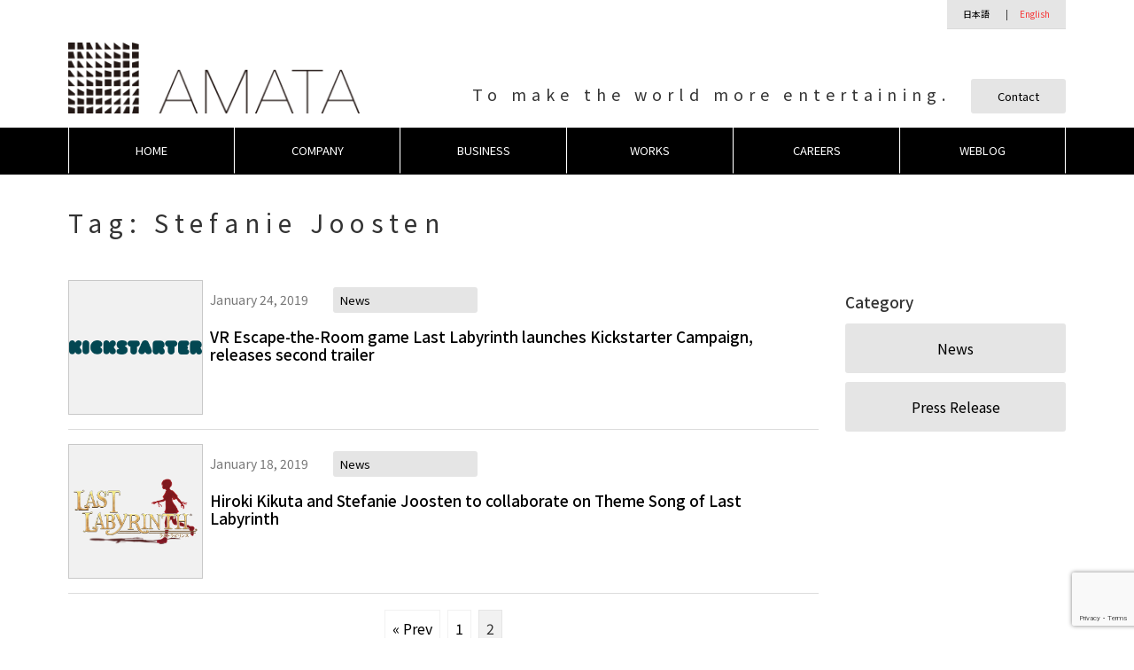

--- FILE ---
content_type: text/html; charset=UTF-8
request_url: https://amata.co.jp/en/tag/stefanie-joosten/page/2
body_size: 11744
content:
<!DOCTYPE html>
<html lang="en">
<head prefix="og: http://ogp.me/ns# fb: http://ogp.me/ns/fb# blog: http://ogp.me/ns/blog#">
<meta charset="utf-8">
<meta name="viewport" content="width=device-width, initial-scale=1">
<meta name="description" content="">
<meta name="author" content="AMATA K.K. ">
<link rel="start" href="https://amata.co.jp/en" title="TOP">
<!-- OGP -->
<meta property="og:type" content="blog">
<meta property="og:site_name" content="AMATA K.K. ">
<meta property="og:description" content="">
<meta property="og:title" content="AMATA K.K. ">
<meta property="og:url" content="https://amata.co.jp/en/">
<meta property="og:image" content="https://amata.co.jp/en/wp-content/uploads/2025/07/eye_catch1920x1080_EN.png">
<!-- twitter:card -->
<meta name="twitter:card" content="summary_large_image">
<meta name="twitter:site" content="@AmataTokyo">
<title>Stefanie Joosten | AMATA K.K. - Part 2</title>

		<!-- All in One SEO 4.9.3 - aioseo.com -->
	<meta name="robots" content="noindex, nofollow, max-image-preview:large" />
	<link rel="canonical" href="https://amata.co.jp/en/tag/stefanie-joosten/page/2" />
	<link rel="prev" href="https://amata.co.jp/en/tag/stefanie-joosten" />
	<meta name="generator" content="All in One SEO (AIOSEO) 4.9.3" />
		<script type="application/ld+json" class="aioseo-schema">
			{"@context":"https:\/\/schema.org","@graph":[{"@type":"BreadcrumbList","@id":"https:\/\/amata.co.jp\/en\/tag\/stefanie-joosten\/page\/2#breadcrumblist","itemListElement":[{"@type":"ListItem","@id":"https:\/\/amata.co.jp\/en#listItem","position":1,"name":"Home","item":"https:\/\/amata.co.jp\/en","nextItem":{"@type":"ListItem","@id":"https:\/\/amata.co.jp\/en\/tag\/stefanie-joosten#listItem","name":"Stefanie Joosten"}},{"@type":"ListItem","@id":"https:\/\/amata.co.jp\/en\/tag\/stefanie-joosten#listItem","position":2,"name":"Stefanie Joosten","item":"https:\/\/amata.co.jp\/en\/tag\/stefanie-joosten","nextItem":{"@type":"ListItem","@id":"https:\/\/amata.co.jp\/en\/tag\/stefanie-joosten\/page\/2#listItem","name":"Page 2"},"previousItem":{"@type":"ListItem","@id":"https:\/\/amata.co.jp\/en#listItem","name":"Home"}},{"@type":"ListItem","@id":"https:\/\/amata.co.jp\/en\/tag\/stefanie-joosten\/page\/2#listItem","position":3,"name":"Page 2","previousItem":{"@type":"ListItem","@id":"https:\/\/amata.co.jp\/en\/tag\/stefanie-joosten#listItem","name":"Stefanie Joosten"}}]},{"@type":"CollectionPage","@id":"https:\/\/amata.co.jp\/en\/tag\/stefanie-joosten\/page\/2#collectionpage","url":"https:\/\/amata.co.jp\/en\/tag\/stefanie-joosten\/page\/2","name":"Stefanie Joosten | AMATA K.K. - Part 2","inLanguage":"en-US","isPartOf":{"@id":"https:\/\/amata.co.jp\/en\/#website"},"breadcrumb":{"@id":"https:\/\/amata.co.jp\/en\/tag\/stefanie-joosten\/page\/2#breadcrumblist"}},{"@type":"Organization","@id":"https:\/\/amata.co.jp\/en\/#organization","name":"AMATA K.K.","url":"https:\/\/amata.co.jp\/en\/"},{"@type":"WebSite","@id":"https:\/\/amata.co.jp\/en\/#website","url":"https:\/\/amata.co.jp\/en\/","name":"AMATA K.K.","inLanguage":"en-US","publisher":{"@id":"https:\/\/amata.co.jp\/en\/#organization"}}]}
		</script>
		<!-- All in One SEO -->

<link rel='dns-prefetch' href='//webfonts.xserver.jp' />
<link rel="alternate" type="application/rss+xml" title="AMATA K.K.  &raquo; Feed" href="https://amata.co.jp/en/feed" />
<link rel="alternate" type="application/rss+xml" title="AMATA K.K.  &raquo; Comments Feed" href="https://amata.co.jp/en/comments/feed" />
<link rel="alternate" type="application/rss+xml" title="AMATA K.K.  &raquo; Stefanie Joosten Tag Feed" href="https://amata.co.jp/en/tag/stefanie-joosten/feed" />
		<!-- This site uses the Google Analytics by ExactMetrics plugin v8.9.0 - Using Analytics tracking - https://www.exactmetrics.com/ -->
							<script src="//www.googletagmanager.com/gtag/js?id=G-MQ5Y8MX49C"  data-cfasync="false" data-wpfc-render="false" type="text/javascript" async></script>
			<script data-cfasync="false" data-wpfc-render="false" type="text/javascript">
				var em_version = '8.9.0';
				var em_track_user = true;
				var em_no_track_reason = '';
								var ExactMetricsDefaultLocations = {"page_location":"https:\/\/amata.co.jp\/en\/tag\/stefanie-joosten\/page\/2\/"};
								if ( typeof ExactMetricsPrivacyGuardFilter === 'function' ) {
					var ExactMetricsLocations = (typeof ExactMetricsExcludeQuery === 'object') ? ExactMetricsPrivacyGuardFilter( ExactMetricsExcludeQuery ) : ExactMetricsPrivacyGuardFilter( ExactMetricsDefaultLocations );
				} else {
					var ExactMetricsLocations = (typeof ExactMetricsExcludeQuery === 'object') ? ExactMetricsExcludeQuery : ExactMetricsDefaultLocations;
				}

								var disableStrs = [
										'ga-disable-G-MQ5Y8MX49C',
									];

				/* Function to detect opted out users */
				function __gtagTrackerIsOptedOut() {
					for (var index = 0; index < disableStrs.length; index++) {
						if (document.cookie.indexOf(disableStrs[index] + '=true') > -1) {
							return true;
						}
					}

					return false;
				}

				/* Disable tracking if the opt-out cookie exists. */
				if (__gtagTrackerIsOptedOut()) {
					for (var index = 0; index < disableStrs.length; index++) {
						window[disableStrs[index]] = true;
					}
				}

				/* Opt-out function */
				function __gtagTrackerOptout() {
					for (var index = 0; index < disableStrs.length; index++) {
						document.cookie = disableStrs[index] + '=true; expires=Thu, 31 Dec 2099 23:59:59 UTC; path=/';
						window[disableStrs[index]] = true;
					}
				}

				if ('undefined' === typeof gaOptout) {
					function gaOptout() {
						__gtagTrackerOptout();
					}
				}
								window.dataLayer = window.dataLayer || [];

				window.ExactMetricsDualTracker = {
					helpers: {},
					trackers: {},
				};
				if (em_track_user) {
					function __gtagDataLayer() {
						dataLayer.push(arguments);
					}

					function __gtagTracker(type, name, parameters) {
						if (!parameters) {
							parameters = {};
						}

						if (parameters.send_to) {
							__gtagDataLayer.apply(null, arguments);
							return;
						}

						if (type === 'event') {
														parameters.send_to = exactmetrics_frontend.v4_id;
							var hookName = name;
							if (typeof parameters['event_category'] !== 'undefined') {
								hookName = parameters['event_category'] + ':' + name;
							}

							if (typeof ExactMetricsDualTracker.trackers[hookName] !== 'undefined') {
								ExactMetricsDualTracker.trackers[hookName](parameters);
							} else {
								__gtagDataLayer('event', name, parameters);
							}
							
						} else {
							__gtagDataLayer.apply(null, arguments);
						}
					}

					__gtagTracker('js', new Date());
					__gtagTracker('set', {
						'developer_id.dNDMyYj': true,
											});
					if ( ExactMetricsLocations.page_location ) {
						__gtagTracker('set', ExactMetricsLocations);
					}
										__gtagTracker('config', 'G-MQ5Y8MX49C', {"forceSSL":"true"} );
										window.gtag = __gtagTracker;										(function () {
						/* https://developers.google.com/analytics/devguides/collection/analyticsjs/ */
						/* ga and __gaTracker compatibility shim. */
						var noopfn = function () {
							return null;
						};
						var newtracker = function () {
							return new Tracker();
						};
						var Tracker = function () {
							return null;
						};
						var p = Tracker.prototype;
						p.get = noopfn;
						p.set = noopfn;
						p.send = function () {
							var args = Array.prototype.slice.call(arguments);
							args.unshift('send');
							__gaTracker.apply(null, args);
						};
						var __gaTracker = function () {
							var len = arguments.length;
							if (len === 0) {
								return;
							}
							var f = arguments[len - 1];
							if (typeof f !== 'object' || f === null || typeof f.hitCallback !== 'function') {
								if ('send' === arguments[0]) {
									var hitConverted, hitObject = false, action;
									if ('event' === arguments[1]) {
										if ('undefined' !== typeof arguments[3]) {
											hitObject = {
												'eventAction': arguments[3],
												'eventCategory': arguments[2],
												'eventLabel': arguments[4],
												'value': arguments[5] ? arguments[5] : 1,
											}
										}
									}
									if ('pageview' === arguments[1]) {
										if ('undefined' !== typeof arguments[2]) {
											hitObject = {
												'eventAction': 'page_view',
												'page_path': arguments[2],
											}
										}
									}
									if (typeof arguments[2] === 'object') {
										hitObject = arguments[2];
									}
									if (typeof arguments[5] === 'object') {
										Object.assign(hitObject, arguments[5]);
									}
									if ('undefined' !== typeof arguments[1].hitType) {
										hitObject = arguments[1];
										if ('pageview' === hitObject.hitType) {
											hitObject.eventAction = 'page_view';
										}
									}
									if (hitObject) {
										action = 'timing' === arguments[1].hitType ? 'timing_complete' : hitObject.eventAction;
										hitConverted = mapArgs(hitObject);
										__gtagTracker('event', action, hitConverted);
									}
								}
								return;
							}

							function mapArgs(args) {
								var arg, hit = {};
								var gaMap = {
									'eventCategory': 'event_category',
									'eventAction': 'event_action',
									'eventLabel': 'event_label',
									'eventValue': 'event_value',
									'nonInteraction': 'non_interaction',
									'timingCategory': 'event_category',
									'timingVar': 'name',
									'timingValue': 'value',
									'timingLabel': 'event_label',
									'page': 'page_path',
									'location': 'page_location',
									'title': 'page_title',
									'referrer' : 'page_referrer',
								};
								for (arg in args) {
																		if (!(!args.hasOwnProperty(arg) || !gaMap.hasOwnProperty(arg))) {
										hit[gaMap[arg]] = args[arg];
									} else {
										hit[arg] = args[arg];
									}
								}
								return hit;
							}

							try {
								f.hitCallback();
							} catch (ex) {
							}
						};
						__gaTracker.create = newtracker;
						__gaTracker.getByName = newtracker;
						__gaTracker.getAll = function () {
							return [];
						};
						__gaTracker.remove = noopfn;
						__gaTracker.loaded = true;
						window['__gaTracker'] = __gaTracker;
					})();
									} else {
										console.log("");
					(function () {
						function __gtagTracker() {
							return null;
						}

						window['__gtagTracker'] = __gtagTracker;
						window['gtag'] = __gtagTracker;
					})();
									}
			</script>
			
							<!-- / Google Analytics by ExactMetrics -->
		<style id='wp-img-auto-sizes-contain-inline-css' type='text/css'>
img:is([sizes=auto i],[sizes^="auto," i]){contain-intrinsic-size:3000px 1500px}
/*# sourceURL=wp-img-auto-sizes-contain-inline-css */
</style>
<style id='wp-emoji-styles-inline-css' type='text/css'>

	img.wp-smiley, img.emoji {
		display: inline !important;
		border: none !important;
		box-shadow: none !important;
		height: 1em !important;
		width: 1em !important;
		margin: 0 0.07em !important;
		vertical-align: -0.1em !important;
		background: none !important;
		padding: 0 !important;
	}
/*# sourceURL=wp-emoji-styles-inline-css */
</style>
<link rel='stylesheet' id='wp-block-library-css' href='https://amata.co.jp/en/wp-includes/css/dist/block-library/style.min.css?ver=6.9' type='text/css' media='all' />
<style id='global-styles-inline-css' type='text/css'>
:root{--wp--preset--aspect-ratio--square: 1;--wp--preset--aspect-ratio--4-3: 4/3;--wp--preset--aspect-ratio--3-4: 3/4;--wp--preset--aspect-ratio--3-2: 3/2;--wp--preset--aspect-ratio--2-3: 2/3;--wp--preset--aspect-ratio--16-9: 16/9;--wp--preset--aspect-ratio--9-16: 9/16;--wp--preset--color--black: #000000;--wp--preset--color--cyan-bluish-gray: #abb8c3;--wp--preset--color--white: #ffffff;--wp--preset--color--pale-pink: #f78da7;--wp--preset--color--vivid-red: #cf2e2e;--wp--preset--color--luminous-vivid-orange: #ff6900;--wp--preset--color--luminous-vivid-amber: #fcb900;--wp--preset--color--light-green-cyan: #7bdcb5;--wp--preset--color--vivid-green-cyan: #00d084;--wp--preset--color--pale-cyan-blue: #8ed1fc;--wp--preset--color--vivid-cyan-blue: #0693e3;--wp--preset--color--vivid-purple: #9b51e0;--wp--preset--gradient--vivid-cyan-blue-to-vivid-purple: linear-gradient(135deg,rgb(6,147,227) 0%,rgb(155,81,224) 100%);--wp--preset--gradient--light-green-cyan-to-vivid-green-cyan: linear-gradient(135deg,rgb(122,220,180) 0%,rgb(0,208,130) 100%);--wp--preset--gradient--luminous-vivid-amber-to-luminous-vivid-orange: linear-gradient(135deg,rgb(252,185,0) 0%,rgb(255,105,0) 100%);--wp--preset--gradient--luminous-vivid-orange-to-vivid-red: linear-gradient(135deg,rgb(255,105,0) 0%,rgb(207,46,46) 100%);--wp--preset--gradient--very-light-gray-to-cyan-bluish-gray: linear-gradient(135deg,rgb(238,238,238) 0%,rgb(169,184,195) 100%);--wp--preset--gradient--cool-to-warm-spectrum: linear-gradient(135deg,rgb(74,234,220) 0%,rgb(151,120,209) 20%,rgb(207,42,186) 40%,rgb(238,44,130) 60%,rgb(251,105,98) 80%,rgb(254,248,76) 100%);--wp--preset--gradient--blush-light-purple: linear-gradient(135deg,rgb(255,206,236) 0%,rgb(152,150,240) 100%);--wp--preset--gradient--blush-bordeaux: linear-gradient(135deg,rgb(254,205,165) 0%,rgb(254,45,45) 50%,rgb(107,0,62) 100%);--wp--preset--gradient--luminous-dusk: linear-gradient(135deg,rgb(255,203,112) 0%,rgb(199,81,192) 50%,rgb(65,88,208) 100%);--wp--preset--gradient--pale-ocean: linear-gradient(135deg,rgb(255,245,203) 0%,rgb(182,227,212) 50%,rgb(51,167,181) 100%);--wp--preset--gradient--electric-grass: linear-gradient(135deg,rgb(202,248,128) 0%,rgb(113,206,126) 100%);--wp--preset--gradient--midnight: linear-gradient(135deg,rgb(2,3,129) 0%,rgb(40,116,252) 100%);--wp--preset--font-size--small: 13px;--wp--preset--font-size--medium: 20px;--wp--preset--font-size--large: 36px;--wp--preset--font-size--x-large: 42px;--wp--preset--spacing--20: 0.44rem;--wp--preset--spacing--30: 0.67rem;--wp--preset--spacing--40: 1rem;--wp--preset--spacing--50: 1.5rem;--wp--preset--spacing--60: 2.25rem;--wp--preset--spacing--70: 3.38rem;--wp--preset--spacing--80: 5.06rem;--wp--preset--shadow--natural: 6px 6px 9px rgba(0, 0, 0, 0.2);--wp--preset--shadow--deep: 12px 12px 50px rgba(0, 0, 0, 0.4);--wp--preset--shadow--sharp: 6px 6px 0px rgba(0, 0, 0, 0.2);--wp--preset--shadow--outlined: 6px 6px 0px -3px rgb(255, 255, 255), 6px 6px rgb(0, 0, 0);--wp--preset--shadow--crisp: 6px 6px 0px rgb(0, 0, 0);}:where(.is-layout-flex){gap: 0.5em;}:where(.is-layout-grid){gap: 0.5em;}body .is-layout-flex{display: flex;}.is-layout-flex{flex-wrap: wrap;align-items: center;}.is-layout-flex > :is(*, div){margin: 0;}body .is-layout-grid{display: grid;}.is-layout-grid > :is(*, div){margin: 0;}:where(.wp-block-columns.is-layout-flex){gap: 2em;}:where(.wp-block-columns.is-layout-grid){gap: 2em;}:where(.wp-block-post-template.is-layout-flex){gap: 1.25em;}:where(.wp-block-post-template.is-layout-grid){gap: 1.25em;}.has-black-color{color: var(--wp--preset--color--black) !important;}.has-cyan-bluish-gray-color{color: var(--wp--preset--color--cyan-bluish-gray) !important;}.has-white-color{color: var(--wp--preset--color--white) !important;}.has-pale-pink-color{color: var(--wp--preset--color--pale-pink) !important;}.has-vivid-red-color{color: var(--wp--preset--color--vivid-red) !important;}.has-luminous-vivid-orange-color{color: var(--wp--preset--color--luminous-vivid-orange) !important;}.has-luminous-vivid-amber-color{color: var(--wp--preset--color--luminous-vivid-amber) !important;}.has-light-green-cyan-color{color: var(--wp--preset--color--light-green-cyan) !important;}.has-vivid-green-cyan-color{color: var(--wp--preset--color--vivid-green-cyan) !important;}.has-pale-cyan-blue-color{color: var(--wp--preset--color--pale-cyan-blue) !important;}.has-vivid-cyan-blue-color{color: var(--wp--preset--color--vivid-cyan-blue) !important;}.has-vivid-purple-color{color: var(--wp--preset--color--vivid-purple) !important;}.has-black-background-color{background-color: var(--wp--preset--color--black) !important;}.has-cyan-bluish-gray-background-color{background-color: var(--wp--preset--color--cyan-bluish-gray) !important;}.has-white-background-color{background-color: var(--wp--preset--color--white) !important;}.has-pale-pink-background-color{background-color: var(--wp--preset--color--pale-pink) !important;}.has-vivid-red-background-color{background-color: var(--wp--preset--color--vivid-red) !important;}.has-luminous-vivid-orange-background-color{background-color: var(--wp--preset--color--luminous-vivid-orange) !important;}.has-luminous-vivid-amber-background-color{background-color: var(--wp--preset--color--luminous-vivid-amber) !important;}.has-light-green-cyan-background-color{background-color: var(--wp--preset--color--light-green-cyan) !important;}.has-vivid-green-cyan-background-color{background-color: var(--wp--preset--color--vivid-green-cyan) !important;}.has-pale-cyan-blue-background-color{background-color: var(--wp--preset--color--pale-cyan-blue) !important;}.has-vivid-cyan-blue-background-color{background-color: var(--wp--preset--color--vivid-cyan-blue) !important;}.has-vivid-purple-background-color{background-color: var(--wp--preset--color--vivid-purple) !important;}.has-black-border-color{border-color: var(--wp--preset--color--black) !important;}.has-cyan-bluish-gray-border-color{border-color: var(--wp--preset--color--cyan-bluish-gray) !important;}.has-white-border-color{border-color: var(--wp--preset--color--white) !important;}.has-pale-pink-border-color{border-color: var(--wp--preset--color--pale-pink) !important;}.has-vivid-red-border-color{border-color: var(--wp--preset--color--vivid-red) !important;}.has-luminous-vivid-orange-border-color{border-color: var(--wp--preset--color--luminous-vivid-orange) !important;}.has-luminous-vivid-amber-border-color{border-color: var(--wp--preset--color--luminous-vivid-amber) !important;}.has-light-green-cyan-border-color{border-color: var(--wp--preset--color--light-green-cyan) !important;}.has-vivid-green-cyan-border-color{border-color: var(--wp--preset--color--vivid-green-cyan) !important;}.has-pale-cyan-blue-border-color{border-color: var(--wp--preset--color--pale-cyan-blue) !important;}.has-vivid-cyan-blue-border-color{border-color: var(--wp--preset--color--vivid-cyan-blue) !important;}.has-vivid-purple-border-color{border-color: var(--wp--preset--color--vivid-purple) !important;}.has-vivid-cyan-blue-to-vivid-purple-gradient-background{background: var(--wp--preset--gradient--vivid-cyan-blue-to-vivid-purple) !important;}.has-light-green-cyan-to-vivid-green-cyan-gradient-background{background: var(--wp--preset--gradient--light-green-cyan-to-vivid-green-cyan) !important;}.has-luminous-vivid-amber-to-luminous-vivid-orange-gradient-background{background: var(--wp--preset--gradient--luminous-vivid-amber-to-luminous-vivid-orange) !important;}.has-luminous-vivid-orange-to-vivid-red-gradient-background{background: var(--wp--preset--gradient--luminous-vivid-orange-to-vivid-red) !important;}.has-very-light-gray-to-cyan-bluish-gray-gradient-background{background: var(--wp--preset--gradient--very-light-gray-to-cyan-bluish-gray) !important;}.has-cool-to-warm-spectrum-gradient-background{background: var(--wp--preset--gradient--cool-to-warm-spectrum) !important;}.has-blush-light-purple-gradient-background{background: var(--wp--preset--gradient--blush-light-purple) !important;}.has-blush-bordeaux-gradient-background{background: var(--wp--preset--gradient--blush-bordeaux) !important;}.has-luminous-dusk-gradient-background{background: var(--wp--preset--gradient--luminous-dusk) !important;}.has-pale-ocean-gradient-background{background: var(--wp--preset--gradient--pale-ocean) !important;}.has-electric-grass-gradient-background{background: var(--wp--preset--gradient--electric-grass) !important;}.has-midnight-gradient-background{background: var(--wp--preset--gradient--midnight) !important;}.has-small-font-size{font-size: var(--wp--preset--font-size--small) !important;}.has-medium-font-size{font-size: var(--wp--preset--font-size--medium) !important;}.has-large-font-size{font-size: var(--wp--preset--font-size--large) !important;}.has-x-large-font-size{font-size: var(--wp--preset--font-size--x-large) !important;}
/*# sourceURL=global-styles-inline-css */
</style>

<style id='classic-theme-styles-inline-css' type='text/css'>
/*! This file is auto-generated */
.wp-block-button__link{color:#fff;background-color:#32373c;border-radius:9999px;box-shadow:none;text-decoration:none;padding:calc(.667em + 2px) calc(1.333em + 2px);font-size:1.125em}.wp-block-file__button{background:#32373c;color:#fff;text-decoration:none}
/*# sourceURL=/wp-includes/css/classic-themes.min.css */
</style>
<link rel='stylesheet' id='contact-form-7-css' href='https://amata.co.jp/en/wp-content/plugins/contact-form-7/includes/css/styles.css?ver=6.1.4' type='text/css' media='all' />
<link rel='stylesheet' id='bootstrap-css' href='https://amata.co.jp/en/wp-content/themes/amata0/css/bootstrap.min.css?ver=6.9' type='text/css' media='all' />
<link rel='stylesheet' id='icomoon-css' href='https://amata.co.jp/en/wp-content/themes/amata0/css/icomoon.css?ver=6.9' type='text/css' media='all' />
<link rel='stylesheet' id='liquid-style-css' href='https://amata.co.jp/en/wp-content/themes/amata0/style.css?ver=0.9.6.1.2' type='text/css' media='all' />
<link rel='stylesheet' id='mlp_frontend_css-css' href='https://amata.co.jp/en/wp-content/plugins/multilingual-press/assets/css/frontend.min.css?ver=1561392943' type='text/css' media='all' />
<script type="text/javascript" src="https://amata.co.jp/en/wp-includes/js/jquery/jquery.min.js?ver=3.7.1" id="jquery-core-js"></script>
<script type="text/javascript" src="https://amata.co.jp/en/wp-includes/js/jquery/jquery-migrate.min.js?ver=3.4.1" id="jquery-migrate-js"></script>
<script type="text/javascript" src="//webfonts.xserver.jp/js/xserverv3.js?fadein=0&amp;ver=2.0.8" id="typesquare_std-js"></script>
<script type="text/javascript" src="https://amata.co.jp/en/wp-content/plugins/google-analytics-dashboard-for-wp/assets/js/frontend-gtag.min.js?ver=8.9.0" id="exactmetrics-frontend-script-js" async="async" data-wp-strategy="async"></script>
<script data-cfasync="false" data-wpfc-render="false" type="text/javascript" id='exactmetrics-frontend-script-js-extra'>/* <![CDATA[ */
var exactmetrics_frontend = {"js_events_tracking":"true","download_extensions":"zip,mp3,mpeg,pdf,docx,pptx,xlsx,rar","inbound_paths":"[{\"path\":\"\\\/go\\\/\",\"label\":\"affiliate\"},{\"path\":\"\\\/recommend\\\/\",\"label\":\"affiliate\"}]","home_url":"https:\/\/amata.co.jp\/en","hash_tracking":"false","v4_id":"G-MQ5Y8MX49C"};/* ]]> */
</script>
<script type="text/javascript" src="https://amata.co.jp/en/wp-content/themes/amata0/js/bootstrap.min.js?ver=6.9" id="bootstrap-js"></script>
<script type="text/javascript" src="https://amata.co.jp/en/wp-content/themes/amata0/js/common.min.js?ver=6.9" id="liquid-script-js"></script>
<link rel="https://api.w.org/" href="https://amata.co.jp/en/wp-json/" /><link rel="alternate" title="JSON" type="application/json" href="https://amata.co.jp/en/wp-json/wp/v2/tags/55" /><link rel="EditURI" type="application/rsd+xml" title="RSD" href="https://amata.co.jp/en/xmlrpc.php?rsd" />
<link rel="icon" href="https://amata.co.jp/en/wp-content/uploads/2017/12/cropped-amatalogo1-32x32.jpg" sizes="32x32" />
<link rel="icon" href="https://amata.co.jp/en/wp-content/uploads/2017/12/cropped-amatalogo1-192x192.jpg" sizes="192x192" />
<link rel="apple-touch-icon" href="https://amata.co.jp/en/wp-content/uploads/2017/12/cropped-amatalogo1-180x180.jpg" />
<meta name="msapplication-TileImage" content="https://amata.co.jp/en/wp-content/uploads/2017/12/cropped-amatalogo1-270x270.jpg" />

<!-- JS -->
<!--[if lt IE 9]>
<meta http-equiv="X-UA-Compatible" content="IE=edge">
<script type="text/javascript" src="https://oss.maxcdn.com/html5shiv/3.7.2/html5shiv.min.js"></script>
<script type="text/javascript" src="https://oss.maxcdn.com/respond/1.4.2/respond.min.js"></script>
<![endif]-->

<!-- hreflang -->
<link rel="alternate" hreflang="en" href="https://amata.co.jp/en/tag/stefanie-joosten/page/2"><!-- CSS -->
<style type="text/css">
    /*  customize  */
                .carousel-indicators .active, .icon_big, .navbar-nav > .nav-item:last-child a {
        background-color: #000000 !important;
    }
    .post_body h1 span, .post_body h2 span, .ttl span,
    .archive .ttl_h1, .search .ttl_h1, .breadcrumb, .headline, .formbox a {
        border-color: #000000;
    }
    .navbar .current-menu-item, .navbar .current-menu-parent, .navbar .current_page_item {
        color: #000000 !important;
    }
            a, a:hover, a:active, a:visited {
        color: #000000;
    }
    .post_body a, .post_body a:hover, .post_body a:active, .post_body a:visited {
        color: #000000;
    }
            /*  custom head  */
        </style>

<!--custom-->
<link rel="stylesheet" type="text/css" media="all" href="https://amata.co.jp/en/wp-content/themes/amata0/custom.css" />
<script>
  jQuery(function(){
    jQuery('#headlineToggle').click(function(){
      console.log('open');
      jQuery('.headline .col-xs-12').slideToggle();
    });
  });
</script>
<!--custom-->

</head>

<body class="archive paged tag tag-stefanie-joosten tag-55 paged-2 tag-paged-2 wp-theme-amata0">

<!-- FB -->
<div id="fb-root"></div>
<script>(function(d, s, id) {
  var js, fjs = d.getElementsByTagName(s)[0];
  if (d.getElementById(id)) return;
  js = d.createElement(s); js.id = id;
  js.src = "//connect.facebook.net/ja_JP/sdk.js#xfbml=1&version=v2.4";
  fjs.parentNode.insertBefore(js, fjs);
}(document, 'script', 'facebook-jssdk'));</script>

<a id="top"></a>
 <div class="wrapper">
    <div class="headline">
    
    <div class="logo_text">
      <div class="container">
        <div class="row">
            <div class="col-sm-3 col-sm-push-9 col-xs-12">
                         </div>
            <div class="col-sm-9 col-sm-pull-3 col-xs-12">
                                    <h1 class="subttl"></h1>
                            </div>
        </div>
                <div class="row widgets">
          <div id="headlineToggle" style="display:none;"><img src="https://amata.co.jp/en/wp-content/themes/amata0/images/icon_headlineToggle.png" alt="言語切替"></div>
            <div id="mlp_widget-2" class="col-xs-12"><div class="widget mlp_widget"><div class="mlp-language-box mlp_language_box"><ul><li><a rel="alternate" href="https://amata.co.jp/">日本語</a></li><li><a class="current-language-item" href="">English</a></li></ul></div></div></div>        </div>
              </div>
    </div>

     <div class="container">
      <div class="row">
       <div class="col-sm-6">
        <a href="https://amata.co.jp/en" title="AMATA K.K. " class="logo">
                       <img src="https://amata.co.jp/en/wp-content/uploads/sites/2/2018/11/logo.png" alt="AMATA K.K. ">
                   </a>
       </div>
       <div class="col-sm-6">
        <div class="com">
                                        </div>
       </div>
                      <div class="header_right">
          <div class="header_right_content"><div class="widget widget_text">			<div class="textwidget"><p class="sitecopy">To make the world more entertaining.</p>
</div>
		</div></div><div class="header_right_content"><div class="widget widget_text">			<div class="textwidget"><p><a href="https://amata.co.jp/en/contact">Contact</a></p>
</div>
		</div></div>        </div>
             </div>
     </div>
    </div>
   
    <nav class="navbar navbar-light bg-faded">
     <div class="container">
        <!-- Global Menu -->
                <ul id="menu-g_navi" class="nav navbar-nav nav navbar-nav"><li id="menu-item-21" class="menu-item menu-item-type-custom menu-item-object-custom menu-item-home menu-item-21 nav-item hidden-sm-down"><a href="https://amata.co.jp/en/">HOME</a></li>
<li id="menu-item-74" class="menu-item menu-item-type-post_type menu-item-object-page menu-item-74 nav-item hidden-sm-down"><a href="https://amata.co.jp/en/company">COMPANY</a></li>
<li id="menu-item-75" class="menu-item menu-item-type-post_type menu-item-object-page menu-item-75 nav-item hidden-sm-down"><a href="https://amata.co.jp/en/business">BUSINESS</a></li>
<li id="menu-item-328" class="menu-item menu-item-type-post_type_archive menu-item-object-works menu-item-328 nav-item hidden-sm-down"><a href="https://amata.co.jp/en/works">WORKS</a></li>
<li id="menu-item-76" class="menu-item menu-item-type-post_type menu-item-object-page menu-item-76 nav-item hidden-sm-down"><a href="https://amata.co.jp/en/careers">CAREERS</a></li>
<li id="menu-item-1024" class="menu-item menu-item-type-custom menu-item-object-custom menu-item-1024 nav-item hidden-sm-down"><a href="https://blog.amata.co.jp">WEBLOG</a></li>
</ul>          <button type="button" class="navbar-toggle collapsed">
            <span class="sr-only">Toggle navigation</span>
            <span class="icon-bar top-bar"></span>
            <span class="icon-bar middle-bar"></span>
            <span class="icon-bar bottom-bar"></span>
          </button>
             </div>
     <div class="container searchform_nav none hidden-md-up">
      <div class="searchform">  
    <form action="https://amata.co.jp/en/" method="get" class="search-form">
        <fieldset class="form-group">
            <label class="screen-reader-text">Search</label>
            <input type="text" name="s" value="" placeholder="Search" class="form-control search-text">
            <button type="submit" value="Search" class="btn btn-primary"><i class="icon icon-search"></i></button>
        </fieldset>
    </form>
</div>     </div>
    </nav>
  
        <div class="row widgets">
                <div id="liquid_lang-3" class="hidden-sm-down col-xs-12 old-col-xs-12"><div class="widget widget_liquid_lang">                <div class="lang_clone"></div>
        </div></div>            </div>
    
    <div class="detail archive">
        <div class="container">
          <div class="single_title">Tag: <span>Stefanie Joosten</span></div>
          <div class="row">
           <div class="col-md-8 mainarea">

                             
                    
                    
          <div class="row" id="main">
                                            <article class="list col-md-12 post-978 post type-post status-publish format-standard has-post-thumbnail hentry category-news category-pressrelease tag-hiroki-kikuta tag-kickstarter tag-last-labyrinth tag-stefanie-joosten tag-teaser-trailer tag-tokyo-game-show-2018 tag-vr">
                 <a href="https://amata.co.jp/en/topics/news/ll-crowdfunding.html" title="VR Escape-the-Room game Last Labyrinth launches Kickstarter Campaign, releases second trailer" class="post_links">
                  <div class="list-block">
                   <div class="post_thumb" style="background-image: url('https://amata.co.jp/en/wp-content/uploads/2019/01/kickstarter-logo-color.png')"><span>&nbsp;</span></div>
                   <div class="list-text">
                       <span class="post_time"><i class="icon icon-clock"></i> January 24, 2019</span>
                       <span class="post_cat"><i class="icon icon-folder"></i> News</span>                       <h3 class="list-title post_ttl">
                           VR Escape-the-Room game Last Labyrinth launches Kickstarter Campaign, releases second trailer                       </h3>
                   </div>
                  </div>
                 </a>
               </article>
                                              <article class="list col-md-12 post-973 post type-post status-publish format-standard has-post-thumbnail hentry category-news category-pressrelease tag-hiroki-kikuta tag-last-labyrinth tag-stefanie-joosten tag-teaser-trailer tag-tokyo-game-show-2018 tag-vr">
                 <a href="https://amata.co.jp/en/topics/news/ll_music.html" title="Hiroki Kikuta and Stefanie Joosten to collaborate on Theme Song of Last Labyrinth" class="post_links">
                  <div class="list-block">
                   <div class="post_thumb" style="background-image: url('https://amata.co.jp/en/wp-content/uploads/2018/09/9c2b1ec73bbafd7b34962b8ef875c63b.png')"><span>&nbsp;</span></div>
                   <div class="list-text">
                       <span class="post_time"><i class="icon icon-clock"></i> January 18, 2019</span>
                       <span class="post_cat"><i class="icon icon-folder"></i> News</span>                       <h3 class="list-title post_ttl">
                           Hiroki Kikuta and Stefanie Joosten to collaborate on Theme Song of Last Labyrinth                       </h3>
                   </div>
                  </div>
                 </a>
               </article>
                        </div>
       
            	<nav class="navigation">
		<ul class="page-numbers">
			<li><a class="prev page-numbers" href="https://amata.co.jp/en/tag/stefanie-joosten/">&laquo; Prev</a>
<a class="page-numbers" href="https://amata.co.jp/en/tag/stefanie-joosten/">1</a>
<span aria-current="page" class="page-numbers current">2</span></li>
		</ul>
	</nav>
	
           
           </div><!-- /col -->
                      <div class="col-md-4 sidebar">
              <div class="widgets">
                <h2>Category</h2>
                <ul>
                  	<li class="cat-item cat-item-11"><a href="https://amata.co.jp/en/./topics/news">News</a>
</li>
	<li class="cat-item cat-item-12"><a href="https://amata.co.jp/en/./topics/pressrelease">Press Release</a>
</li>
                </ul>
              </div>
           </div>

          </div>
        </div>
    </div>

<div class="pagetop">
    <a href="#top"><i class="icon icon-arrow-up2"></i></a>
</div>
      
<footer>
        <div class="container">
                    <div class="row widgets">
            <div id="text-6" class="col-sm-4"><div class="widget widget_text"><div class="ttl">Info</div>			<div class="textwidget"><h2>AMATA K.K.</h2>
<p><b>Head Office Tokyo Studio</b><br />
Reception : Arma Building, 1-4-1 Kita Shinjuku, Shinjuku-ku, Tokyo 169-0074, Japan</p>
<p><strong>Sapporo Studio<br />
</strong><span style="font-weight: 400;">*Due to the spread of COVID 19, this office has been temporarily closed.</span></p>
</div>
		</div></div><div id="nav_menu-2" class="col-sm-4"><div class="widget widget_nav_menu"><div class="ttl">Sitemap</div><div class="menu-foot_navi-container"><ul id="menu-foot_navi" class="menu"><li id="menu-item-95" class="menu-item menu-item-type-custom menu-item-object-custom menu-item-home menu-item-95 nav-item hidden-sm-down"><a href="https://amata.co.jp/en/">HOME</a></li>
<li id="menu-item-97" class="menu-item menu-item-type-post_type menu-item-object-page menu-item-has-children menu-item-97 nav-item hidden-sm-down"><a href="https://amata.co.jp/en/company">COMPANY</a>
<ul class="sub-menu">
	<li id="menu-item-99" class="menu-item menu-item-type-post_type menu-item-object-page menu-item-99 nav-item hidden-sm-down"><a href="https://amata.co.jp/en/company/mission">MISSION / VISION / VALUES/CULTURE</a></li>
	<li id="menu-item-101" class="menu-item menu-item-type-post_type menu-item-object-page menu-item-101 nav-item hidden-sm-down"><a href="https://amata.co.jp/en/company/officers">OFFICERS</a></li>
	<li id="menu-item-110" class="menu-item menu-item-type-post_type menu-item-object-page menu-item-110 nav-item hidden-sm-down"><a href="https://amata.co.jp/en/company/accessmap">ACCESS MAP</a></li>
</ul>
</li>
<li id="menu-item-96" class="menu-item menu-item-type-post_type menu-item-object-page menu-item-96 nav-item hidden-sm-down"><a href="https://amata.co.jp/en/business">BUSINESS</a></li>
<li id="menu-item-330" class="menu-item menu-item-type-post_type_archive menu-item-object-works menu-item-330 nav-item hidden-sm-down"><a href="https://amata.co.jp/en/works">WORKS</a></li>
<li id="menu-item-103" class="menu-item menu-item-type-post_type menu-item-object-page menu-item-has-children menu-item-103 nav-item hidden-sm-down"><a href="https://amata.co.jp/en/careers">CAREERS</a>
<ul class="sub-menu">
	<li id="menu-item-830" class="menu-item menu-item-type-post_type menu-item-object-page menu-item-830 nav-item hidden-sm-down"><a href="https://amata.co.jp/en/careers/entry-level">ENTRY LEVEL</a></li>
	<li id="menu-item-299" class="menu-item menu-item-type-post_type menu-item-object-page menu-item-299 nav-item hidden-sm-down"><a href="https://amata.co.jp/en/careers/mid-level-senior-level">MID LEVEL / SENIOR LEVEL</a></li>
	<li id="menu-item-108" class="menu-item menu-item-type-post_type menu-item-object-page menu-item-108 nav-item hidden-sm-down"><a href="https://amata.co.jp/en/careers/parttime">PART TIME</a></li>
	<li id="menu-item-105" class="menu-item menu-item-type-post_type menu-item-object-page menu-item-105 nav-item hidden-sm-down"><a href="https://amata.co.jp/en/?page_id=66">CULTURE</a></li>
	<li id="menu-item-109" class="menu-item menu-item-type-post_type menu-item-object-page menu-item-109 nav-item hidden-sm-down"><a href="https://amata.co.jp/en/careers/benefits">BENEFITS / PERKS</a></li>
	<li id="menu-item-107" class="menu-item menu-item-type-post_type menu-item-object-page menu-item-107 nav-item hidden-sm-down"><a href="https://amata.co.jp/en/careers/interview">EMPLOYEE  INTERVIEWS</a></li>
	<li id="menu-item-831" class="menu-item menu-item-type-post_type menu-item-object-page menu-item-831 nav-item hidden-sm-down"><a href="https://amata.co.jp/en/careers/faq-2">FAQ</a></li>
</ul>
</li>
<li id="menu-item-2163" class="menu-item menu-item-type-post_type menu-item-object-page menu-item-2163 nav-item hidden-sm-down"><a href="https://amata.co.jp/en/contact">CONTACT</a></li>
<li id="menu-item-102" class="menu-item menu-item-type-post_type menu-item-object-page menu-item-102 nav-item hidden-sm-down"><a href="https://amata.co.jp/en/privacy">Privacy &#038; Policy</a></li>
</ul></div></div></div>        <div id="liquid_fb-3" class="col-sm-4"><div class="widget widget_liquid_fb">        <div class="ttl">AMATA facebookpage</div>        <div class="fb-page" data-href="https://www.facebook.com/AmataTokyo" data-width="500" data-small-header="false" data-adapt-container-width="true" data-hide-cover="false" data-show-facepile="true" data-show-posts="false"><div class="fb-xfbml-parse-ignore"><blockquote cite="https://www.facebook.com/facebook"><a href="https://www.facebook.com/facebook">Facebook</a></blockquote></div></div>
        </div></div>                <div id="liquid_fb-5" class="col-sm-4"><div class="widget widget_liquid_fb">        <div class="ttl">AMATA Sapporo Studio facebookpage</div>        <div class="fb-page" data-href="https://facebook.com/AmataSapporo/" data-width="500" data-small-header="false" data-adapt-container-width="true" data-hide-cover="false" data-show-facepile="true" data-show-posts="false"><div class="fb-xfbml-parse-ignore"><blockquote cite="https://www.facebook.com/facebook"><a href="https://www.facebook.com/facebook">Facebook</a></blockquote></div></div>
        </div></div>                  </div>
                  </div>
        
        <div class="foot">
            <div class="container com">
                        <a href="https://amata.co.jp/en" title="AMATA K.K. " class="logo">
                               <img src="https://amata.co.jp/en/wp-content/uploads/sites/2/2018/11/logo.png" alt="AMATA K.K. ">
                           </a>
                                                                        </div>
            
          <div class="container sns">
                                    <a href="https://twitter.com/AmataTokyo" target="_blank"><i class="icon icon-twitter"></i> </a>
                                    <a href="https://www.facebook.com/AmataTokyo" target="_blank"><i class="icon icon-facebook"></i> </a>
                                                                        <a href="https://www.youtube.com/channel/UCOBAtYGFzOBdm0zsXmOmBvQ/" target="_blank"><i class="icon icon-youtube"></i> YouTube</a>
                                                                      </div>
        </div>
        
        <div class="copy">
        (C) 2026 
        <a href="https://amata.co.jp/en">AMATA K.K. </a>. All right reserved.        <!-- Powered by -->
                </div>

    </footer>
      
</div><!--/site-wrapper-->

<script type="speculationrules">
{"prefetch":[{"source":"document","where":{"and":[{"href_matches":"/en/*"},{"not":{"href_matches":["/en/wp-*.php","/en/wp-admin/*","/en/wp-content/uploads/*","/en/wp-content/*","/en/wp-content/plugins/*","/en/wp-content/themes/amata0/*","/en/*\\?(.+)"]}},{"not":{"selector_matches":"a[rel~=\"nofollow\"]"}},{"not":{"selector_matches":".no-prefetch, .no-prefetch a"}}]},"eagerness":"conservative"}]}
</script>
<script type="text/javascript" src="https://amata.co.jp/en/wp-includes/js/dist/hooks.min.js?ver=dd5603f07f9220ed27f1" id="wp-hooks-js"></script>
<script type="text/javascript" src="https://amata.co.jp/en/wp-includes/js/dist/i18n.min.js?ver=c26c3dc7bed366793375" id="wp-i18n-js"></script>
<script type="text/javascript" id="wp-i18n-js-after">
/* <![CDATA[ */
wp.i18n.setLocaleData( { 'text direction\u0004ltr': [ 'ltr' ] } );
//# sourceURL=wp-i18n-js-after
/* ]]> */
</script>
<script type="text/javascript" src="https://amata.co.jp/en/wp-content/plugins/contact-form-7/includes/swv/js/index.js?ver=6.1.4" id="swv-js"></script>
<script type="text/javascript" id="contact-form-7-js-before">
/* <![CDATA[ */
var wpcf7 = {
    "api": {
        "root": "https:\/\/amata.co.jp\/en\/wp-json\/",
        "namespace": "contact-form-7\/v1"
    }
};
//# sourceURL=contact-form-7-js-before
/* ]]> */
</script>
<script type="text/javascript" src="https://amata.co.jp/en/wp-content/plugins/contact-form-7/includes/js/index.js?ver=6.1.4" id="contact-form-7-js"></script>
<script type="text/javascript" src="https://www.google.com/recaptcha/api.js?render=6LdRLlMpAAAAAKXwVt5gBInM-YJCMEFgMHxl4tGd&amp;ver=3.0" id="google-recaptcha-js"></script>
<script type="text/javascript" src="https://amata.co.jp/en/wp-includes/js/dist/vendor/wp-polyfill.min.js?ver=3.15.0" id="wp-polyfill-js"></script>
<script type="text/javascript" id="wpcf7-recaptcha-js-before">
/* <![CDATA[ */
var wpcf7_recaptcha = {
    "sitekey": "6LdRLlMpAAAAAKXwVt5gBInM-YJCMEFgMHxl4tGd",
    "actions": {
        "homepage": "homepage",
        "contactform": "contactform"
    }
};
//# sourceURL=wpcf7-recaptcha-js-before
/* ]]> */
</script>
<script type="text/javascript" src="https://amata.co.jp/en/wp-content/plugins/contact-form-7/modules/recaptcha/index.js?ver=6.1.4" id="wpcf7-recaptcha-js"></script>
<script id="wp-emoji-settings" type="application/json">
{"baseUrl":"https://s.w.org/images/core/emoji/17.0.2/72x72/","ext":".png","svgUrl":"https://s.w.org/images/core/emoji/17.0.2/svg/","svgExt":".svg","source":{"concatemoji":"https://amata.co.jp/en/wp-includes/js/wp-emoji-release.min.js?ver=6.9"}}
</script>
<script type="module">
/* <![CDATA[ */
/*! This file is auto-generated */
const a=JSON.parse(document.getElementById("wp-emoji-settings").textContent),o=(window._wpemojiSettings=a,"wpEmojiSettingsSupports"),s=["flag","emoji"];function i(e){try{var t={supportTests:e,timestamp:(new Date).valueOf()};sessionStorage.setItem(o,JSON.stringify(t))}catch(e){}}function c(e,t,n){e.clearRect(0,0,e.canvas.width,e.canvas.height),e.fillText(t,0,0);t=new Uint32Array(e.getImageData(0,0,e.canvas.width,e.canvas.height).data);e.clearRect(0,0,e.canvas.width,e.canvas.height),e.fillText(n,0,0);const a=new Uint32Array(e.getImageData(0,0,e.canvas.width,e.canvas.height).data);return t.every((e,t)=>e===a[t])}function p(e,t){e.clearRect(0,0,e.canvas.width,e.canvas.height),e.fillText(t,0,0);var n=e.getImageData(16,16,1,1);for(let e=0;e<n.data.length;e++)if(0!==n.data[e])return!1;return!0}function u(e,t,n,a){switch(t){case"flag":return n(e,"\ud83c\udff3\ufe0f\u200d\u26a7\ufe0f","\ud83c\udff3\ufe0f\u200b\u26a7\ufe0f")?!1:!n(e,"\ud83c\udde8\ud83c\uddf6","\ud83c\udde8\u200b\ud83c\uddf6")&&!n(e,"\ud83c\udff4\udb40\udc67\udb40\udc62\udb40\udc65\udb40\udc6e\udb40\udc67\udb40\udc7f","\ud83c\udff4\u200b\udb40\udc67\u200b\udb40\udc62\u200b\udb40\udc65\u200b\udb40\udc6e\u200b\udb40\udc67\u200b\udb40\udc7f");case"emoji":return!a(e,"\ud83e\u1fac8")}return!1}function f(e,t,n,a){let r;const o=(r="undefined"!=typeof WorkerGlobalScope&&self instanceof WorkerGlobalScope?new OffscreenCanvas(300,150):document.createElement("canvas")).getContext("2d",{willReadFrequently:!0}),s=(o.textBaseline="top",o.font="600 32px Arial",{});return e.forEach(e=>{s[e]=t(o,e,n,a)}),s}function r(e){var t=document.createElement("script");t.src=e,t.defer=!0,document.head.appendChild(t)}a.supports={everything:!0,everythingExceptFlag:!0},new Promise(t=>{let n=function(){try{var e=JSON.parse(sessionStorage.getItem(o));if("object"==typeof e&&"number"==typeof e.timestamp&&(new Date).valueOf()<e.timestamp+604800&&"object"==typeof e.supportTests)return e.supportTests}catch(e){}return null}();if(!n){if("undefined"!=typeof Worker&&"undefined"!=typeof OffscreenCanvas&&"undefined"!=typeof URL&&URL.createObjectURL&&"undefined"!=typeof Blob)try{var e="postMessage("+f.toString()+"("+[JSON.stringify(s),u.toString(),c.toString(),p.toString()].join(",")+"));",a=new Blob([e],{type:"text/javascript"});const r=new Worker(URL.createObjectURL(a),{name:"wpTestEmojiSupports"});return void(r.onmessage=e=>{i(n=e.data),r.terminate(),t(n)})}catch(e){}i(n=f(s,u,c,p))}t(n)}).then(e=>{for(const n in e)a.supports[n]=e[n],a.supports.everything=a.supports.everything&&a.supports[n],"flag"!==n&&(a.supports.everythingExceptFlag=a.supports.everythingExceptFlag&&a.supports[n]);var t;a.supports.everythingExceptFlag=a.supports.everythingExceptFlag&&!a.supports.flag,a.supports.everything||((t=a.source||{}).concatemoji?r(t.concatemoji):t.wpemoji&&t.twemoji&&(r(t.twemoji),r(t.wpemoji)))});
//# sourceURL=https://amata.co.jp/en/wp-includes/js/wp-emoji-loader.min.js
/* ]]> */
</script>

</body>
</html>

--- FILE ---
content_type: text/html; charset=utf-8
request_url: https://www.google.com/recaptcha/api2/anchor?ar=1&k=6LdRLlMpAAAAAKXwVt5gBInM-YJCMEFgMHxl4tGd&co=aHR0cHM6Ly9hbWF0YS5jby5qcDo0NDM.&hl=en&v=PoyoqOPhxBO7pBk68S4YbpHZ&size=invisible&anchor-ms=20000&execute-ms=30000&cb=ns3ou75f5eov
body_size: 48744
content:
<!DOCTYPE HTML><html dir="ltr" lang="en"><head><meta http-equiv="Content-Type" content="text/html; charset=UTF-8">
<meta http-equiv="X-UA-Compatible" content="IE=edge">
<title>reCAPTCHA</title>
<style type="text/css">
/* cyrillic-ext */
@font-face {
  font-family: 'Roboto';
  font-style: normal;
  font-weight: 400;
  font-stretch: 100%;
  src: url(//fonts.gstatic.com/s/roboto/v48/KFO7CnqEu92Fr1ME7kSn66aGLdTylUAMa3GUBHMdazTgWw.woff2) format('woff2');
  unicode-range: U+0460-052F, U+1C80-1C8A, U+20B4, U+2DE0-2DFF, U+A640-A69F, U+FE2E-FE2F;
}
/* cyrillic */
@font-face {
  font-family: 'Roboto';
  font-style: normal;
  font-weight: 400;
  font-stretch: 100%;
  src: url(//fonts.gstatic.com/s/roboto/v48/KFO7CnqEu92Fr1ME7kSn66aGLdTylUAMa3iUBHMdazTgWw.woff2) format('woff2');
  unicode-range: U+0301, U+0400-045F, U+0490-0491, U+04B0-04B1, U+2116;
}
/* greek-ext */
@font-face {
  font-family: 'Roboto';
  font-style: normal;
  font-weight: 400;
  font-stretch: 100%;
  src: url(//fonts.gstatic.com/s/roboto/v48/KFO7CnqEu92Fr1ME7kSn66aGLdTylUAMa3CUBHMdazTgWw.woff2) format('woff2');
  unicode-range: U+1F00-1FFF;
}
/* greek */
@font-face {
  font-family: 'Roboto';
  font-style: normal;
  font-weight: 400;
  font-stretch: 100%;
  src: url(//fonts.gstatic.com/s/roboto/v48/KFO7CnqEu92Fr1ME7kSn66aGLdTylUAMa3-UBHMdazTgWw.woff2) format('woff2');
  unicode-range: U+0370-0377, U+037A-037F, U+0384-038A, U+038C, U+038E-03A1, U+03A3-03FF;
}
/* math */
@font-face {
  font-family: 'Roboto';
  font-style: normal;
  font-weight: 400;
  font-stretch: 100%;
  src: url(//fonts.gstatic.com/s/roboto/v48/KFO7CnqEu92Fr1ME7kSn66aGLdTylUAMawCUBHMdazTgWw.woff2) format('woff2');
  unicode-range: U+0302-0303, U+0305, U+0307-0308, U+0310, U+0312, U+0315, U+031A, U+0326-0327, U+032C, U+032F-0330, U+0332-0333, U+0338, U+033A, U+0346, U+034D, U+0391-03A1, U+03A3-03A9, U+03B1-03C9, U+03D1, U+03D5-03D6, U+03F0-03F1, U+03F4-03F5, U+2016-2017, U+2034-2038, U+203C, U+2040, U+2043, U+2047, U+2050, U+2057, U+205F, U+2070-2071, U+2074-208E, U+2090-209C, U+20D0-20DC, U+20E1, U+20E5-20EF, U+2100-2112, U+2114-2115, U+2117-2121, U+2123-214F, U+2190, U+2192, U+2194-21AE, U+21B0-21E5, U+21F1-21F2, U+21F4-2211, U+2213-2214, U+2216-22FF, U+2308-230B, U+2310, U+2319, U+231C-2321, U+2336-237A, U+237C, U+2395, U+239B-23B7, U+23D0, U+23DC-23E1, U+2474-2475, U+25AF, U+25B3, U+25B7, U+25BD, U+25C1, U+25CA, U+25CC, U+25FB, U+266D-266F, U+27C0-27FF, U+2900-2AFF, U+2B0E-2B11, U+2B30-2B4C, U+2BFE, U+3030, U+FF5B, U+FF5D, U+1D400-1D7FF, U+1EE00-1EEFF;
}
/* symbols */
@font-face {
  font-family: 'Roboto';
  font-style: normal;
  font-weight: 400;
  font-stretch: 100%;
  src: url(//fonts.gstatic.com/s/roboto/v48/KFO7CnqEu92Fr1ME7kSn66aGLdTylUAMaxKUBHMdazTgWw.woff2) format('woff2');
  unicode-range: U+0001-000C, U+000E-001F, U+007F-009F, U+20DD-20E0, U+20E2-20E4, U+2150-218F, U+2190, U+2192, U+2194-2199, U+21AF, U+21E6-21F0, U+21F3, U+2218-2219, U+2299, U+22C4-22C6, U+2300-243F, U+2440-244A, U+2460-24FF, U+25A0-27BF, U+2800-28FF, U+2921-2922, U+2981, U+29BF, U+29EB, U+2B00-2BFF, U+4DC0-4DFF, U+FFF9-FFFB, U+10140-1018E, U+10190-1019C, U+101A0, U+101D0-101FD, U+102E0-102FB, U+10E60-10E7E, U+1D2C0-1D2D3, U+1D2E0-1D37F, U+1F000-1F0FF, U+1F100-1F1AD, U+1F1E6-1F1FF, U+1F30D-1F30F, U+1F315, U+1F31C, U+1F31E, U+1F320-1F32C, U+1F336, U+1F378, U+1F37D, U+1F382, U+1F393-1F39F, U+1F3A7-1F3A8, U+1F3AC-1F3AF, U+1F3C2, U+1F3C4-1F3C6, U+1F3CA-1F3CE, U+1F3D4-1F3E0, U+1F3ED, U+1F3F1-1F3F3, U+1F3F5-1F3F7, U+1F408, U+1F415, U+1F41F, U+1F426, U+1F43F, U+1F441-1F442, U+1F444, U+1F446-1F449, U+1F44C-1F44E, U+1F453, U+1F46A, U+1F47D, U+1F4A3, U+1F4B0, U+1F4B3, U+1F4B9, U+1F4BB, U+1F4BF, U+1F4C8-1F4CB, U+1F4D6, U+1F4DA, U+1F4DF, U+1F4E3-1F4E6, U+1F4EA-1F4ED, U+1F4F7, U+1F4F9-1F4FB, U+1F4FD-1F4FE, U+1F503, U+1F507-1F50B, U+1F50D, U+1F512-1F513, U+1F53E-1F54A, U+1F54F-1F5FA, U+1F610, U+1F650-1F67F, U+1F687, U+1F68D, U+1F691, U+1F694, U+1F698, U+1F6AD, U+1F6B2, U+1F6B9-1F6BA, U+1F6BC, U+1F6C6-1F6CF, U+1F6D3-1F6D7, U+1F6E0-1F6EA, U+1F6F0-1F6F3, U+1F6F7-1F6FC, U+1F700-1F7FF, U+1F800-1F80B, U+1F810-1F847, U+1F850-1F859, U+1F860-1F887, U+1F890-1F8AD, U+1F8B0-1F8BB, U+1F8C0-1F8C1, U+1F900-1F90B, U+1F93B, U+1F946, U+1F984, U+1F996, U+1F9E9, U+1FA00-1FA6F, U+1FA70-1FA7C, U+1FA80-1FA89, U+1FA8F-1FAC6, U+1FACE-1FADC, U+1FADF-1FAE9, U+1FAF0-1FAF8, U+1FB00-1FBFF;
}
/* vietnamese */
@font-face {
  font-family: 'Roboto';
  font-style: normal;
  font-weight: 400;
  font-stretch: 100%;
  src: url(//fonts.gstatic.com/s/roboto/v48/KFO7CnqEu92Fr1ME7kSn66aGLdTylUAMa3OUBHMdazTgWw.woff2) format('woff2');
  unicode-range: U+0102-0103, U+0110-0111, U+0128-0129, U+0168-0169, U+01A0-01A1, U+01AF-01B0, U+0300-0301, U+0303-0304, U+0308-0309, U+0323, U+0329, U+1EA0-1EF9, U+20AB;
}
/* latin-ext */
@font-face {
  font-family: 'Roboto';
  font-style: normal;
  font-weight: 400;
  font-stretch: 100%;
  src: url(//fonts.gstatic.com/s/roboto/v48/KFO7CnqEu92Fr1ME7kSn66aGLdTylUAMa3KUBHMdazTgWw.woff2) format('woff2');
  unicode-range: U+0100-02BA, U+02BD-02C5, U+02C7-02CC, U+02CE-02D7, U+02DD-02FF, U+0304, U+0308, U+0329, U+1D00-1DBF, U+1E00-1E9F, U+1EF2-1EFF, U+2020, U+20A0-20AB, U+20AD-20C0, U+2113, U+2C60-2C7F, U+A720-A7FF;
}
/* latin */
@font-face {
  font-family: 'Roboto';
  font-style: normal;
  font-weight: 400;
  font-stretch: 100%;
  src: url(//fonts.gstatic.com/s/roboto/v48/KFO7CnqEu92Fr1ME7kSn66aGLdTylUAMa3yUBHMdazQ.woff2) format('woff2');
  unicode-range: U+0000-00FF, U+0131, U+0152-0153, U+02BB-02BC, U+02C6, U+02DA, U+02DC, U+0304, U+0308, U+0329, U+2000-206F, U+20AC, U+2122, U+2191, U+2193, U+2212, U+2215, U+FEFF, U+FFFD;
}
/* cyrillic-ext */
@font-face {
  font-family: 'Roboto';
  font-style: normal;
  font-weight: 500;
  font-stretch: 100%;
  src: url(//fonts.gstatic.com/s/roboto/v48/KFO7CnqEu92Fr1ME7kSn66aGLdTylUAMa3GUBHMdazTgWw.woff2) format('woff2');
  unicode-range: U+0460-052F, U+1C80-1C8A, U+20B4, U+2DE0-2DFF, U+A640-A69F, U+FE2E-FE2F;
}
/* cyrillic */
@font-face {
  font-family: 'Roboto';
  font-style: normal;
  font-weight: 500;
  font-stretch: 100%;
  src: url(//fonts.gstatic.com/s/roboto/v48/KFO7CnqEu92Fr1ME7kSn66aGLdTylUAMa3iUBHMdazTgWw.woff2) format('woff2');
  unicode-range: U+0301, U+0400-045F, U+0490-0491, U+04B0-04B1, U+2116;
}
/* greek-ext */
@font-face {
  font-family: 'Roboto';
  font-style: normal;
  font-weight: 500;
  font-stretch: 100%;
  src: url(//fonts.gstatic.com/s/roboto/v48/KFO7CnqEu92Fr1ME7kSn66aGLdTylUAMa3CUBHMdazTgWw.woff2) format('woff2');
  unicode-range: U+1F00-1FFF;
}
/* greek */
@font-face {
  font-family: 'Roboto';
  font-style: normal;
  font-weight: 500;
  font-stretch: 100%;
  src: url(//fonts.gstatic.com/s/roboto/v48/KFO7CnqEu92Fr1ME7kSn66aGLdTylUAMa3-UBHMdazTgWw.woff2) format('woff2');
  unicode-range: U+0370-0377, U+037A-037F, U+0384-038A, U+038C, U+038E-03A1, U+03A3-03FF;
}
/* math */
@font-face {
  font-family: 'Roboto';
  font-style: normal;
  font-weight: 500;
  font-stretch: 100%;
  src: url(//fonts.gstatic.com/s/roboto/v48/KFO7CnqEu92Fr1ME7kSn66aGLdTylUAMawCUBHMdazTgWw.woff2) format('woff2');
  unicode-range: U+0302-0303, U+0305, U+0307-0308, U+0310, U+0312, U+0315, U+031A, U+0326-0327, U+032C, U+032F-0330, U+0332-0333, U+0338, U+033A, U+0346, U+034D, U+0391-03A1, U+03A3-03A9, U+03B1-03C9, U+03D1, U+03D5-03D6, U+03F0-03F1, U+03F4-03F5, U+2016-2017, U+2034-2038, U+203C, U+2040, U+2043, U+2047, U+2050, U+2057, U+205F, U+2070-2071, U+2074-208E, U+2090-209C, U+20D0-20DC, U+20E1, U+20E5-20EF, U+2100-2112, U+2114-2115, U+2117-2121, U+2123-214F, U+2190, U+2192, U+2194-21AE, U+21B0-21E5, U+21F1-21F2, U+21F4-2211, U+2213-2214, U+2216-22FF, U+2308-230B, U+2310, U+2319, U+231C-2321, U+2336-237A, U+237C, U+2395, U+239B-23B7, U+23D0, U+23DC-23E1, U+2474-2475, U+25AF, U+25B3, U+25B7, U+25BD, U+25C1, U+25CA, U+25CC, U+25FB, U+266D-266F, U+27C0-27FF, U+2900-2AFF, U+2B0E-2B11, U+2B30-2B4C, U+2BFE, U+3030, U+FF5B, U+FF5D, U+1D400-1D7FF, U+1EE00-1EEFF;
}
/* symbols */
@font-face {
  font-family: 'Roboto';
  font-style: normal;
  font-weight: 500;
  font-stretch: 100%;
  src: url(//fonts.gstatic.com/s/roboto/v48/KFO7CnqEu92Fr1ME7kSn66aGLdTylUAMaxKUBHMdazTgWw.woff2) format('woff2');
  unicode-range: U+0001-000C, U+000E-001F, U+007F-009F, U+20DD-20E0, U+20E2-20E4, U+2150-218F, U+2190, U+2192, U+2194-2199, U+21AF, U+21E6-21F0, U+21F3, U+2218-2219, U+2299, U+22C4-22C6, U+2300-243F, U+2440-244A, U+2460-24FF, U+25A0-27BF, U+2800-28FF, U+2921-2922, U+2981, U+29BF, U+29EB, U+2B00-2BFF, U+4DC0-4DFF, U+FFF9-FFFB, U+10140-1018E, U+10190-1019C, U+101A0, U+101D0-101FD, U+102E0-102FB, U+10E60-10E7E, U+1D2C0-1D2D3, U+1D2E0-1D37F, U+1F000-1F0FF, U+1F100-1F1AD, U+1F1E6-1F1FF, U+1F30D-1F30F, U+1F315, U+1F31C, U+1F31E, U+1F320-1F32C, U+1F336, U+1F378, U+1F37D, U+1F382, U+1F393-1F39F, U+1F3A7-1F3A8, U+1F3AC-1F3AF, U+1F3C2, U+1F3C4-1F3C6, U+1F3CA-1F3CE, U+1F3D4-1F3E0, U+1F3ED, U+1F3F1-1F3F3, U+1F3F5-1F3F7, U+1F408, U+1F415, U+1F41F, U+1F426, U+1F43F, U+1F441-1F442, U+1F444, U+1F446-1F449, U+1F44C-1F44E, U+1F453, U+1F46A, U+1F47D, U+1F4A3, U+1F4B0, U+1F4B3, U+1F4B9, U+1F4BB, U+1F4BF, U+1F4C8-1F4CB, U+1F4D6, U+1F4DA, U+1F4DF, U+1F4E3-1F4E6, U+1F4EA-1F4ED, U+1F4F7, U+1F4F9-1F4FB, U+1F4FD-1F4FE, U+1F503, U+1F507-1F50B, U+1F50D, U+1F512-1F513, U+1F53E-1F54A, U+1F54F-1F5FA, U+1F610, U+1F650-1F67F, U+1F687, U+1F68D, U+1F691, U+1F694, U+1F698, U+1F6AD, U+1F6B2, U+1F6B9-1F6BA, U+1F6BC, U+1F6C6-1F6CF, U+1F6D3-1F6D7, U+1F6E0-1F6EA, U+1F6F0-1F6F3, U+1F6F7-1F6FC, U+1F700-1F7FF, U+1F800-1F80B, U+1F810-1F847, U+1F850-1F859, U+1F860-1F887, U+1F890-1F8AD, U+1F8B0-1F8BB, U+1F8C0-1F8C1, U+1F900-1F90B, U+1F93B, U+1F946, U+1F984, U+1F996, U+1F9E9, U+1FA00-1FA6F, U+1FA70-1FA7C, U+1FA80-1FA89, U+1FA8F-1FAC6, U+1FACE-1FADC, U+1FADF-1FAE9, U+1FAF0-1FAF8, U+1FB00-1FBFF;
}
/* vietnamese */
@font-face {
  font-family: 'Roboto';
  font-style: normal;
  font-weight: 500;
  font-stretch: 100%;
  src: url(//fonts.gstatic.com/s/roboto/v48/KFO7CnqEu92Fr1ME7kSn66aGLdTylUAMa3OUBHMdazTgWw.woff2) format('woff2');
  unicode-range: U+0102-0103, U+0110-0111, U+0128-0129, U+0168-0169, U+01A0-01A1, U+01AF-01B0, U+0300-0301, U+0303-0304, U+0308-0309, U+0323, U+0329, U+1EA0-1EF9, U+20AB;
}
/* latin-ext */
@font-face {
  font-family: 'Roboto';
  font-style: normal;
  font-weight: 500;
  font-stretch: 100%;
  src: url(//fonts.gstatic.com/s/roboto/v48/KFO7CnqEu92Fr1ME7kSn66aGLdTylUAMa3KUBHMdazTgWw.woff2) format('woff2');
  unicode-range: U+0100-02BA, U+02BD-02C5, U+02C7-02CC, U+02CE-02D7, U+02DD-02FF, U+0304, U+0308, U+0329, U+1D00-1DBF, U+1E00-1E9F, U+1EF2-1EFF, U+2020, U+20A0-20AB, U+20AD-20C0, U+2113, U+2C60-2C7F, U+A720-A7FF;
}
/* latin */
@font-face {
  font-family: 'Roboto';
  font-style: normal;
  font-weight: 500;
  font-stretch: 100%;
  src: url(//fonts.gstatic.com/s/roboto/v48/KFO7CnqEu92Fr1ME7kSn66aGLdTylUAMa3yUBHMdazQ.woff2) format('woff2');
  unicode-range: U+0000-00FF, U+0131, U+0152-0153, U+02BB-02BC, U+02C6, U+02DA, U+02DC, U+0304, U+0308, U+0329, U+2000-206F, U+20AC, U+2122, U+2191, U+2193, U+2212, U+2215, U+FEFF, U+FFFD;
}
/* cyrillic-ext */
@font-face {
  font-family: 'Roboto';
  font-style: normal;
  font-weight: 900;
  font-stretch: 100%;
  src: url(//fonts.gstatic.com/s/roboto/v48/KFO7CnqEu92Fr1ME7kSn66aGLdTylUAMa3GUBHMdazTgWw.woff2) format('woff2');
  unicode-range: U+0460-052F, U+1C80-1C8A, U+20B4, U+2DE0-2DFF, U+A640-A69F, U+FE2E-FE2F;
}
/* cyrillic */
@font-face {
  font-family: 'Roboto';
  font-style: normal;
  font-weight: 900;
  font-stretch: 100%;
  src: url(//fonts.gstatic.com/s/roboto/v48/KFO7CnqEu92Fr1ME7kSn66aGLdTylUAMa3iUBHMdazTgWw.woff2) format('woff2');
  unicode-range: U+0301, U+0400-045F, U+0490-0491, U+04B0-04B1, U+2116;
}
/* greek-ext */
@font-face {
  font-family: 'Roboto';
  font-style: normal;
  font-weight: 900;
  font-stretch: 100%;
  src: url(//fonts.gstatic.com/s/roboto/v48/KFO7CnqEu92Fr1ME7kSn66aGLdTylUAMa3CUBHMdazTgWw.woff2) format('woff2');
  unicode-range: U+1F00-1FFF;
}
/* greek */
@font-face {
  font-family: 'Roboto';
  font-style: normal;
  font-weight: 900;
  font-stretch: 100%;
  src: url(//fonts.gstatic.com/s/roboto/v48/KFO7CnqEu92Fr1ME7kSn66aGLdTylUAMa3-UBHMdazTgWw.woff2) format('woff2');
  unicode-range: U+0370-0377, U+037A-037F, U+0384-038A, U+038C, U+038E-03A1, U+03A3-03FF;
}
/* math */
@font-face {
  font-family: 'Roboto';
  font-style: normal;
  font-weight: 900;
  font-stretch: 100%;
  src: url(//fonts.gstatic.com/s/roboto/v48/KFO7CnqEu92Fr1ME7kSn66aGLdTylUAMawCUBHMdazTgWw.woff2) format('woff2');
  unicode-range: U+0302-0303, U+0305, U+0307-0308, U+0310, U+0312, U+0315, U+031A, U+0326-0327, U+032C, U+032F-0330, U+0332-0333, U+0338, U+033A, U+0346, U+034D, U+0391-03A1, U+03A3-03A9, U+03B1-03C9, U+03D1, U+03D5-03D6, U+03F0-03F1, U+03F4-03F5, U+2016-2017, U+2034-2038, U+203C, U+2040, U+2043, U+2047, U+2050, U+2057, U+205F, U+2070-2071, U+2074-208E, U+2090-209C, U+20D0-20DC, U+20E1, U+20E5-20EF, U+2100-2112, U+2114-2115, U+2117-2121, U+2123-214F, U+2190, U+2192, U+2194-21AE, U+21B0-21E5, U+21F1-21F2, U+21F4-2211, U+2213-2214, U+2216-22FF, U+2308-230B, U+2310, U+2319, U+231C-2321, U+2336-237A, U+237C, U+2395, U+239B-23B7, U+23D0, U+23DC-23E1, U+2474-2475, U+25AF, U+25B3, U+25B7, U+25BD, U+25C1, U+25CA, U+25CC, U+25FB, U+266D-266F, U+27C0-27FF, U+2900-2AFF, U+2B0E-2B11, U+2B30-2B4C, U+2BFE, U+3030, U+FF5B, U+FF5D, U+1D400-1D7FF, U+1EE00-1EEFF;
}
/* symbols */
@font-face {
  font-family: 'Roboto';
  font-style: normal;
  font-weight: 900;
  font-stretch: 100%;
  src: url(//fonts.gstatic.com/s/roboto/v48/KFO7CnqEu92Fr1ME7kSn66aGLdTylUAMaxKUBHMdazTgWw.woff2) format('woff2');
  unicode-range: U+0001-000C, U+000E-001F, U+007F-009F, U+20DD-20E0, U+20E2-20E4, U+2150-218F, U+2190, U+2192, U+2194-2199, U+21AF, U+21E6-21F0, U+21F3, U+2218-2219, U+2299, U+22C4-22C6, U+2300-243F, U+2440-244A, U+2460-24FF, U+25A0-27BF, U+2800-28FF, U+2921-2922, U+2981, U+29BF, U+29EB, U+2B00-2BFF, U+4DC0-4DFF, U+FFF9-FFFB, U+10140-1018E, U+10190-1019C, U+101A0, U+101D0-101FD, U+102E0-102FB, U+10E60-10E7E, U+1D2C0-1D2D3, U+1D2E0-1D37F, U+1F000-1F0FF, U+1F100-1F1AD, U+1F1E6-1F1FF, U+1F30D-1F30F, U+1F315, U+1F31C, U+1F31E, U+1F320-1F32C, U+1F336, U+1F378, U+1F37D, U+1F382, U+1F393-1F39F, U+1F3A7-1F3A8, U+1F3AC-1F3AF, U+1F3C2, U+1F3C4-1F3C6, U+1F3CA-1F3CE, U+1F3D4-1F3E0, U+1F3ED, U+1F3F1-1F3F3, U+1F3F5-1F3F7, U+1F408, U+1F415, U+1F41F, U+1F426, U+1F43F, U+1F441-1F442, U+1F444, U+1F446-1F449, U+1F44C-1F44E, U+1F453, U+1F46A, U+1F47D, U+1F4A3, U+1F4B0, U+1F4B3, U+1F4B9, U+1F4BB, U+1F4BF, U+1F4C8-1F4CB, U+1F4D6, U+1F4DA, U+1F4DF, U+1F4E3-1F4E6, U+1F4EA-1F4ED, U+1F4F7, U+1F4F9-1F4FB, U+1F4FD-1F4FE, U+1F503, U+1F507-1F50B, U+1F50D, U+1F512-1F513, U+1F53E-1F54A, U+1F54F-1F5FA, U+1F610, U+1F650-1F67F, U+1F687, U+1F68D, U+1F691, U+1F694, U+1F698, U+1F6AD, U+1F6B2, U+1F6B9-1F6BA, U+1F6BC, U+1F6C6-1F6CF, U+1F6D3-1F6D7, U+1F6E0-1F6EA, U+1F6F0-1F6F3, U+1F6F7-1F6FC, U+1F700-1F7FF, U+1F800-1F80B, U+1F810-1F847, U+1F850-1F859, U+1F860-1F887, U+1F890-1F8AD, U+1F8B0-1F8BB, U+1F8C0-1F8C1, U+1F900-1F90B, U+1F93B, U+1F946, U+1F984, U+1F996, U+1F9E9, U+1FA00-1FA6F, U+1FA70-1FA7C, U+1FA80-1FA89, U+1FA8F-1FAC6, U+1FACE-1FADC, U+1FADF-1FAE9, U+1FAF0-1FAF8, U+1FB00-1FBFF;
}
/* vietnamese */
@font-face {
  font-family: 'Roboto';
  font-style: normal;
  font-weight: 900;
  font-stretch: 100%;
  src: url(//fonts.gstatic.com/s/roboto/v48/KFO7CnqEu92Fr1ME7kSn66aGLdTylUAMa3OUBHMdazTgWw.woff2) format('woff2');
  unicode-range: U+0102-0103, U+0110-0111, U+0128-0129, U+0168-0169, U+01A0-01A1, U+01AF-01B0, U+0300-0301, U+0303-0304, U+0308-0309, U+0323, U+0329, U+1EA0-1EF9, U+20AB;
}
/* latin-ext */
@font-face {
  font-family: 'Roboto';
  font-style: normal;
  font-weight: 900;
  font-stretch: 100%;
  src: url(//fonts.gstatic.com/s/roboto/v48/KFO7CnqEu92Fr1ME7kSn66aGLdTylUAMa3KUBHMdazTgWw.woff2) format('woff2');
  unicode-range: U+0100-02BA, U+02BD-02C5, U+02C7-02CC, U+02CE-02D7, U+02DD-02FF, U+0304, U+0308, U+0329, U+1D00-1DBF, U+1E00-1E9F, U+1EF2-1EFF, U+2020, U+20A0-20AB, U+20AD-20C0, U+2113, U+2C60-2C7F, U+A720-A7FF;
}
/* latin */
@font-face {
  font-family: 'Roboto';
  font-style: normal;
  font-weight: 900;
  font-stretch: 100%;
  src: url(//fonts.gstatic.com/s/roboto/v48/KFO7CnqEu92Fr1ME7kSn66aGLdTylUAMa3yUBHMdazQ.woff2) format('woff2');
  unicode-range: U+0000-00FF, U+0131, U+0152-0153, U+02BB-02BC, U+02C6, U+02DA, U+02DC, U+0304, U+0308, U+0329, U+2000-206F, U+20AC, U+2122, U+2191, U+2193, U+2212, U+2215, U+FEFF, U+FFFD;
}

</style>
<link rel="stylesheet" type="text/css" href="https://www.gstatic.com/recaptcha/releases/PoyoqOPhxBO7pBk68S4YbpHZ/styles__ltr.css">
<script nonce="lhb94_R7GMY6eCG1-JGAsQ" type="text/javascript">window['__recaptcha_api'] = 'https://www.google.com/recaptcha/api2/';</script>
<script type="text/javascript" src="https://www.gstatic.com/recaptcha/releases/PoyoqOPhxBO7pBk68S4YbpHZ/recaptcha__en.js" nonce="lhb94_R7GMY6eCG1-JGAsQ">
      
    </script></head>
<body><div id="rc-anchor-alert" class="rc-anchor-alert"></div>
<input type="hidden" id="recaptcha-token" value="[base64]">
<script type="text/javascript" nonce="lhb94_R7GMY6eCG1-JGAsQ">
      recaptcha.anchor.Main.init("[\x22ainput\x22,[\x22bgdata\x22,\x22\x22,\[base64]/[base64]/[base64]/[base64]/[base64]/[base64]/KGcoTywyNTMsTy5PKSxVRyhPLEMpKTpnKE8sMjUzLEMpLE8pKSxsKSksTykpfSxieT1mdW5jdGlvbihDLE8sdSxsKXtmb3IobD0odT1SKEMpLDApO08+MDtPLS0pbD1sPDw4fFooQyk7ZyhDLHUsbCl9LFVHPWZ1bmN0aW9uKEMsTyl7Qy5pLmxlbmd0aD4xMDQ/[base64]/[base64]/[base64]/[base64]/[base64]/[base64]/[base64]\\u003d\x22,\[base64]\\u003d\x22,\x22w5AlEcOwL8ObZ8K/woUrDMOABsKidsOxwovCisKPTTIcajBOPBt0woJcwq7DlMKkZcOERTjDrMKJb2UERsORJsOow4HCpsKWaAByw4PCihHDi2bCosO+wojDuyFbw6UsKyTClUbDrcKSwqpAPjIoKB3Dm1fCri/CmMKLYMKHwo7CgRAywoDCh8KlZcKMG8OFwppeGMOLH3sLDsOcwoJNCwt5C8OBw6dIGW5Zw6PDtnIYw5rDusKpLMOLRXPDgWIzfXDDlhNUbcOxdsKYPMO+w4XDicKMMzkGSMKxcD/DmMKBwpJaSkoUfcOQCwdXwrbCisKLeMKqH8KBw4LCisOnP8KfacKEw6bCuMO/wqpFw4LCpWghUgBDYcKzTsKkZlHDjcO6w4JlAiYcw6LCi8KmTcK6PnLCvMOufWN+wr05ScKNCsK6woIhw6c1KcONw6tdwoMxwoXDnsO0LhMXHMO9UDfCvnHCpMOtwpROwoQtwo0/w63DosOJw5HCrlLDswXDvsOecMKdIz1mR2nDlA/Dl8KwE2deQiBIL1XCkSt5XFMSw5fCgMKTPsKePSEJw6zDiEDDhwTCn8Oew7XCny4AdsOkwr0JSMKdZTfCmF7CncKBwrhzwo7DgmnCqsKJflMPw4HDhsO4b8OEIMO+wpLDs03CqWAVe1zCrcOOwpDDo8KmJF7DicOrwqrCk1pQZ0HCrsOvKsK+PWfDrsOuHMOBBU/DlMONDMK3fwPDjcKbL8OTw48Uw61Wwp3Cg8OyF8Kdw6s4w5pYYFHCusO7bsKdwqDCiMOIwp1tw7zCj8O/dXwHwoPDicOxwrtNw5nDicK9w5sRwqrCnWTDsl1WKBdtw4EGwr/Cll/[base64]/Ct0XDnwAlw4JbCMO0wotHw4rCjG5xw7HDq8KQwrZUGMKuwpnCk2jDrMK9w7Z9FjQFwoDCi8O6wrPCkTg3WW0EKWPCisKMwrHCqMOEwrdKw7ITw5TChMOJw7BWd0/[base64]/w5TDp27ChsO5w6oBeWBCwqM0JcK/[base64]/[base64]/XsOsw67DssKuwpt/WMO5e8OPwr3DuWfCo8KnwqHDuEbDpjYKZ8OlR8KNecKGw5Y/[base64]/CkMKNw5fDi0wKMEfCqMOPwrJdBkt/RsO5w6TCq8OgOlUYwrfCnMOHw6jCmsK6wqwJKsONf8OIw6Uaw5rDtkJabxxDMMOJYk/CncO7elpyw4XCr8Krw7t4HjfCtQjCj8OfJMOOVCvCuj97w6sMPG7DiMO5fsKdMVNVXsKxKm9Nwpw6w7HCjMO7ZjbCn1hsw4nDhsOXwrUtwqfDkMOzwoPDiWnDlA9wwobCmMOWwow9B09Yw5NFw64Gw5fChV1gcXLCtzLDuydYHi4JcsOqeW8nwpVKWiNFbwrDvGQ/wrbDrsKRw6QqMTPDv2IMwpgww5LCmyJucsK+ZRtuwp1CH8ONw40Iw4fChnM1worDqMOgBDLDminDhTNCwqAzKsKEw6wkwo/ClMObw7XCjBFsSsKYXsOQNDTCnw/DpcKEwqNiYMOYw6gwTcONw5lZw7tvIsKKAVjDkVDCu8K9Piscw7szGyjCogN2wpvCs8Ona8KraMOdC8Kvw4rClsOtwp5tw5BxXSzDuEtkblRUw7FKVMK5wqEIwo/ClQYGJ8OWYQR7RsO5wq7CrCNswrEbN0vDiQzChRbCjE7DlMKpWsKDwq0fKzZCw7Raw5xqw4U8Y3/[base64]/Cu8OTwoFpXE7CusOCwp9xRcKzw63Dlw3CjEdjwoxyw6J6w7PDlg1Jw5jCryvDm8OxGHFTDjcEw5/[base64]/[base64]/CqMOkwrfDhz/DoXXCnQxyw7JKwrPDmsOUw7XDomQ0wqvDuBPCo8OZw4IvwrXCnk/CtjUQXmsIFVbChcKNwpZuwqXDhCLDncOGw4Q4w4/DlcK1FcOJLsO0GzTDknUAw4PDsMO7wpfDicKrL8ORHnwFwrVwRhjDgcO8w6xkw4rDgirCoXnCn8OJJsOww54Gwo9zWEnCiF/DriFyWxzCmVTDvsKWOTXDiFh7w7/CjsONw7jCljVnw6BUHUzCgA5gw5DDjcOpAcO3egA4BlzDpxPCtcO9wpbDlMOLwpXDpMO9wqZWw4nChMOSch4cwpJvwpnCl1XDhsKzw5BUG8ObwrBtVsK/w4tXwrMDKELCvsKEPsOnCsOVwpvDvsKJwrBSfCI4w6zDuTkaZnLDmMOxYCBHwqzDrcKGwo8gTcO1EmMZHcKYBsOvwqfCjcKTXsKLwp7Dr8KPRcKKeMOCESpNw4geYBgxRcOVcAV/[base64]/[base64]/DkcKHQCjCsknCoMOYKcKBw6YofsO2Gj/DnsODw5nDum/[base64]/CkkjCisKkOmbDuD3Do17DqHjCssOiB8OMJ8Ogw7LCpcKAWR3ChMO2w54YM1LDkMK9OcOVJcOXOMO6anLCpTDDmT/DiRQUJ0gbXXshwq85w53CnzjCmcKsVjMNNTjDgsKzw5ouw5V6ZQPDosOdwr3DgsOEw53CijfDhMO1w48kwp3DvsKzwr1KF3/Dl8OWQMKzFcKYZMKZPcK1TcKDXhl9bhvDimXCvsOzCEbCosKjw7rCuMOJw6bDvT/[base64]/CoifDkWkSwpAQYMKxwq7DuBbCp8KVTsKpAz7CicOyZ0E8wpTDocKoTW/Cggl6wofCjkxmA1t4SXpXw6d4ezcbw6/CuCITfmvDvETCqsOHwqR3w7zDr8OoGMOewoQswrvCozs1wonDnGvCjBA/w6VLw5tpQ8Ktd8KQccKIwpBAw7DCqEFewqjDp0N9wr4vwo5wBsO0wp8yYcKlcsO0w4BudcOEA1vDtgzCqsKjwo8ZDsOEw5/CmEDDvsOCQ8KhJcOcwrwpKmBgwr1ow63DscOEwr4Bw7JaKzQJYS/DscKcRsKPwrjDqsOuw6wKwq0JU8OIPD3DrcOmwpzCtcKfw7MDLMK6BD/Di8KWw4TDrHZxYsKWCnPCsX7Ct8OQfUcDw5dONcObwqzCmWFTMnIvwrHCug/DncKvw7PCtx/CucOvLxPDiFs2w6lwwqjCkVLDisKZwoTCisKwTExjL8OFSFUew4TDqcKnRxw0w645wpHCuMORdQRoDsOYwptbF8KCPyQ3wpjDisOLwoZBZMOLWMK0wpoZw7MFYMOew6MTw5nCmsOgMH7CsMK/w6Z5wpRHw6fCmMKlNndnHsO3WMKOTn7DnzzCisKywroGw5Jjw5jDnRcidiTDssKZw6DCp8OlwrnCiiopEUUAw5Evw4TClmtKIEPChVLDu8O5w6TDnjfCncOpATrCksK4Zx7Dh8O/w6oJU8O5w4vCsXzDlcOUNMKzWsOWwrrDtUzDg8KcZ8KOwq/DjllBw4hGc8Ofw4nDumk5wroawqvCjkrDggkmw6/CjmHCjyggEMO/AjLCqXNaGsKGFVA/N8KaUsK0SAzCqBXDosKAYmxmwqpBwpUgRMK6w5PCjsOebVHCscKIw4hZw652wrBkWknDtsOxwpFEworDqXnDuhjCmcOwYMKgbSw/VDYMwrfDtRYZwp7Dq8Kowp/CtCNxCBTCn8OHWcOVw6RMUHVafMK6LMOuPSZnS2nDvMOlNmN+wpZ1wowkBsKLwozDtcO+NcOHw4cPUMOXwqPCvlTDgRBiZGNYM8Orw6oWw5kreFINw6TDk0fCicOwAcOAXWPCtcK4w58bwpMfYsKRDnzDk3nCi8OBwo8MfcKme1o8w57CrcOvw4RCw6/DscKHVMOoCg5Qwo1eOn1HwqNewrTCiCDDiifCnsKAwoXDksKdUBDDgMKHTk97w7/DoBYrwr57bgBCwozDsMKSw7LDn8KbesKEwrzCocOBW8OpfcK2GsO3wp5mSMO5EMKvDsOWP2LCqDLCoWnCusKGB0HDu8K0IFbDpsKkG8KqUsK8NMO8woHDnhfDvMOow5hQMMO9bMO5Bhk/UsOXwoLCvcK2w6dEwqHDnQLDhcOPFBXDj8KiQFN4wrvDtsK/wr1ewrjDgyzDksOMw5gbwpPCncKpbMKSwooEJUtQJy7DhsK3GcORwrjChF3CnsKSw7rCoMKRwo7DpxN/LiDCmiTCrFM9WTlBwqJwTsKzO0kIw7jCpw/CtGPChMK5HcKJwrwkb8OjwqbCll3Djicuw7fCl8K/V1UlwpXCrAFCScKuTFzDnMO9McOgwqYGw5kgwopEw5nDsD/[base64]/[base64]/[base64]/DmwdWw4LDjwEgZ8OgZMOvw5TDjkFBwpDDqRFVIm/[base64]/Ck8KtNggBI8Ogb2nCosKVd8KRwqbCnTFpwpTCkmILI8OrEsODRx0HwqPDlxZ7w50HUjgNMl4qKMKNVGgRw5oyw7HCpywCSQLDrh7CpsOgJGlMwpEswo9WIMKwJ04nwoLDt8K8w5hvwonDmEHCvcO1CRAlCW4Sw5MefMKSw4zDrygPw5XCjisAWDjDhcO/w7PCqsO2wocMwqnDoSlIwqbCn8ODDMO/wqUQwpDDmxDDg8OKfAtVHMKHwrEgVXExwooDHWozDMKkLcO1w57DgcOJMhV5F2osKMK+w6JCwohGHjHCjSwZw5/Du0wqw6Q/w4DDnFkXWyPDm8O8w6xGbMOFwqLDryvDkcO9wqvCuMOOScO5w6rCqhwywqBPccKzw73DnsOCHWIiw7/Dm33CucO8GxfDsMOEwqjDicOZw7fDgh/CmcKEw6/CqVcqMmI3TRhPBsK+NVRDeAV+dR3CsCzDs2l1w4jCnj8RFsOHw7Q1wpbCkh3DhS/Dp8KowrZrC2gvUcKLfBjCh8OLCQLDk8KHw6hNwrF3BcOMw4xAfcOTdw5VTMOIwpfDmDtkw7nCr0vDoSnCk3LDhMO/wqFgw4zCoSfDqilsw4cJwq7DhMOQwoIgaQnDlsKlUxEvVFljwrRvGzHCmcK/Q8OELTxVwrJCw6J0K8K2FsOdwp3DtMOfw6fDig15f8KPGXbCgTl9OTAtwq9MemgOc8KSOGdaEUdNfXhlSB4BHMO0HgNcwq3Dul/DqcK5w6gswqLDsRvDqlZ1esK2w7HDg0I9JcKjMWXCucOuwocRw7jCs3sswqvCp8O/[base64]/[base64]/[base64]/[base64]/Dhls+w6sgwqdFIGrDjcOJwpnCijcUQsKaDsKlw68YAHhmwp4TAMKNUcOtaVBtIjLCtMKHwonCksK7X8O8w7PCgAp7wr/DhcK2ZMKawox/w53CnCgUwqXDrMKgesOwQcKSw7bCq8KRRsOJwrtDw7vDtcKJMi8yw7DDhmlWw4gDbUBtw6vDrW/[base64]/[base64]/CtMKbw4QAw41QXyEQH8Kgw53Do8ORQ1NALF1Dw5o8FCPCkcKHPMOaw7zChcOHw6DDoMOOJsOWOSLDkMKjPcOpag3Dq8K6woRUwovDssOUw6jDjTLCgHzDjcKzYCXDhXrDuFZfw4vCh8ODw5oawojCjcK1O8K3wo7ClcKmwpUpb8K1w7rCmhHDpmjCrD/DsjzCo8OnDMK+wqzDusOtwpvDncOBwprDo0bCp8OqH8KLeFzCvsK2JMKsw7hZJAV4VMO4d8KdLwcldx7DmsKYwqnDucOswokFw6k5EHfDs0LDmkrDlMOzwrvDnl0Mw4RsTh42w73DsG/DsyF8DlvDsBpQw4bDnwXDo8K/wq3DqhbCu8Otw7tXw5MpwrZ1wqnDksOQw53Cjz5oTCZ0SDoMwrHDqMOAwoTDlsKNw47Dk3rClxYaYgUsJ8KyJ2XDq2gcw4vCscKKLMKQw4ECQsKqw7LCicK/wrIJw6nDusOVwrbDu8KdXsKpb2vCssKcw7rDph/[base64]/CpsObJ8OBLVlkbTLCvytFwq0ZwoHDmAHDuSICwpfDicKBQMKoCMKvw5HDoMKzw7RwCsOWcsKoJ1HCqgfDhEszCjrCt8OjwqgOSltZw4/DkWgXXSTCq1sFFcKMWE5Bw5LCiSnCon4Aw756wp1tAT/DsMK8BBMtLzoYw5bCvh5twrvCisKnQwXCkMKUw63DvUjDjW3Cv8K5wrzCgcKuwp9LdcK/[base64]/Dg3MWwpPDvsOhw7gmw5VzJiXCo8KVKcOmw6J/IMOow6cLdAXDuMKKXcOzQcKwIEjCu0XCuCjDlz3CpMKIDMKcLcOvAALDoBTDq1fDlsOEwr3Ds8KFw4QCCsO4w6gcaxjDiG3DhW7ClFzCtlYecAbDvMOQw4zCvsKIwrXCoD5/dlrDlQBFesKWw4PCgsKlwqrCmQHDtjYPSUQQDGhkQ1/DpU7CiMKPwqXCu8KoBsO4wp3Dj8O8IkzDvmzDi3DDsMKSDsOAwpLDuMKSw7bDp8KZITxUwqh8w5/DhwY9wpvDpsONw68CwrxMwrPCisOeSTfCrgnCosOCwrw1wqs4PMKGwp/Ct2HDscOGw5jDucO9XjjDk8OSw5bDoALChMK/DUHCoHBQw43CgcOAwrkaQcO9w6bChztcw4skwqDCn8ONYMOXeT/CjsOQfiTDsmQmwp3CoQclwrNVw5wla3/Dm2Rvw6BJwrUfwopiwoVWwqhgK2/Cr03CvMKtw6zCtsKfw6gew4NRwo5lwrTCnMKWKBwSw4M8wq8JwobCjxrDqsOFdMKfMXrCpXdjU8KbQU1wTsKFwrzDlj/DkQQww61EwqnDrcKSw44gZsKUwq58wqpgdAE0wpU0fycmwqvDsx/DncOXEsKHHcO4GFEYdzVGwo3CuMOWwrxxfcO5wo0/[base64]/DtTt6Vg/Dp8OkCMOzH8ODw5sQw7kyZMO8EVNYwqjDjsO9w4HClcK2HkYkOMOnTsKIw6rCjMOdLsKqPcKTw55jOcOgTsOiXcOZNcOVQMOjwp7Cuxhpwp9sVMKzfVE6OsKjwqjCkxvCqwtMwqvDknjDjcOnw6nDoATCnsOxwq/CtMKeXcObJAzCocO5LMKyCSpLWU8ucQLCtmlDw6bCtFrDom/CrsOZCcOvalUCNnnCgMKnw70aKHjCqcOAwqvDusKFw4p/[base64]/DnETCuG5CT1VSJ8OfPGbCq8Kcw6E/dhTCj8KWDcOxIR1twoNOQXRpAiIywqZVEXgYw7Urw4J8YMO5w49PXcKSwrLCsFN3VcK7wo7CncO3dMOEJ8OXTVbDgsKCwqR8w5cEwrpvR8K3w5dGw43DvsKFFMKLbELCrMKsw4rCm8K/RsOvPMO1w6g9wqcdTGY3wrzDiMOcwoXCpgzDm8Otw558w5rCtEDChgN9D8OtwqnDmhUMKCnCslI0PsKXCsKiQ8K8NVfDnDFWwq7Cv8OSTFfCmUYcUsOWdcK2wo8fZ33DhxFswoXCgxJwwozDiB8/UcOlacOpHmLDq8ObwqjDsDnDnnI1WsKow57DnsKuEjbChMKJOsOVw608WwfDhGkCw5HDoTckw71qw692wqDCucK0wrfClVMbwpLCqngSNcOIfxQiL8KiHkdNw5wuw6Afci7DuATDlsOmw5Ngw5/DqsO/[base64]/wq0pw6PDsUpQwrjDucOFwpzDmXQTG8O7wonDqsOzw6pCwqI1Uzwean3CiCXCvXLDlXzDtsOHBsOmw4/[base64]/woYlOcKuwoAcw5/CnMOpFy3CgsOhwptREh1Zw7QXZxRFwp1la8OfwrLDmsO2Vk00DxvDn8KBw5/ClFPCsMOOdsKWCWDDuMKoFRPDqxBoZiB2T8OQwqjDr8KDw63Dt2occsKMLU7Dik0kwo00wovClcKQE1V1O8KNRcO/dxfDvm3Do8OreV1zfgNvworDlVvDnXbCtiXDqcOzI8O9UcK2wozCvcOYFyVOwrHCrMOTUw1Cw7/DjMOAwpjDqcOwR8O/[base64]/CljxzHcKMV3zCrTHDu8OPwpRqTsKvYcO6wotEwrA3w6vDvhliw5gBwoF1SMOoB1Mvw5DCt8KoNlLDpcOAw5ZQwpxBwoU5X07DlzbDjSzDjyIGL1hzXsKmd8Kiw64HcALDjsKRwrPCjMOBAAnDrBHCk8KzTsO/BlPCtMKMwpNVw74Ywq/Di2E4wrbCjxXCnMKswrBMERhmw4QDwr/[base64]/DgcOcLE7Dm3tDFsKhNADDuR4hIsOgwq3CnMO7wrTCisOAEWnDvsK4w4Mow7/DjFPDgBpqwqXDmltnwozChsKjcsKrwrjDqcKbJzI2wrzCrG4dPMKawrEiQcOIw705XjVfL8OQTcKeYUbDmRtdwqlQw73DucK7w6gvbcO/woPCr8O3wrLDv1rDo1VLw5HClsKLw4DDt8OZScKcwpgrBH13WMO0w5jCli8vOw/ChMOaR3lGwq/CsRtAwrJgcMK/P8OWecOcUyUGOsO9w6TCnG0hwrg4bcKkw7gxVE3DgMOCwqXDssKfbcOVKVrDjQAowqUAw4AQCU/CncKzXcOVw5UwPcOvUlbDr8OWwqHCly4OwrprHMK1wpNaKsKeR2l/w4J+wpPCkMO/[base64]/[base64]/CmW/Cv8KiGUsTwq/CpsKOw67DvlnCkMOgH8KNXAMKTgheSsOgw7/Djl4BdRnDs8Ozwq7Di8K8XcKrw5dySR/CnMOybzUawpjCv8OVw7Ryw7Qpw4HCmsO1c3IeT8OnM8OBw7fCnMO5dcKSw4EgGMKOwqLDkDt/XcOIccOPKcO0KMKtDSXDqcOPTl1tJTlnwrRVHjUEPcOPwqgcSAB8wpwlwrrCql/CtRAPw5hUU2/[base64]/CvCnCtzYkw4ZlOBU+w5/Dm3dYYkDDoiljw4HCgAbCqXUvw5xpHsOXw6jDqTHDgsKew5Yiw6jCsERjwoBNf8OXQsKMYMKvWm7CiCtgE1wWNMODDAQfw5nCuk/DsMKVw5LDrMKZfF8Pw59GwqV7ZGcGw7HDh2vCjsKHMHjCiB/CtVXClsKtFWknNkZAw5DCj8KvJcOkwqbCkMKHCsKWfMOKGQfCsMOWYQHCncOXfyVAw6g/YBcrw7FxwoAFBMOTwrcJw4TCusO6wpIdMnXCrQZtDy3CpXXDj8OUw6nDjcOdc8K9wrjDuwtWw7JVGMKJw4FNJCLCoMONBcKUw6h6w55/dS1kCcOWw6rCncO7YMK3ecOcw6DDrUcuw47CtMOnI8K9GUvCg0MLw6vDssO9wpbDhcO/w6pjDcOYw4ErP8KwO3UwwoXDtQEAQ1ogF3/DpGTDpRJITjnCvMOUw7dtVsKbfhpUw5NtAcOrwqtjwobCjT0LJsOVwp1JesKDwog9VktZw45Jwro2wrbCj8Kow67DlHAiw7sPw4zDpAA1V8OdwplxW8KsDUjCuxPDrUQOSsKkQnrDhy1qG8OoEsKDw5vDtBnDpmEMwo4JwplhwrNrw5rDqcK1w6/DhMOjYRrDmH4rXmdIBh0JwqMfwokwwo9pw59wGCLCkBDDm8KAw5Qfwqdew7DCmmI0w4vCsj/Dp8OPw53ConbDhRPCpMOtPDlbC8O3w4tlwpTCnsOhwp0Rwrp+w4cBfsOpwrnDm8KMClzCrMKywqovw4zDkG0ew5LDicOnOVZjAk7CsgMQaMOLez/DusKSwo3DgwrCgcOGwpPCjsKUwodPXcOVa8ODX8OMwqfDuEpnwppYw7jChGYmFMKhS8KJOBTChFUFEsODwrjCgsOXTSMKDWbCrwHCjnfCm3gYOcO5SsOZaHHCtWbDnXzDqHfDrcK3bsOYwrLDoMKhwqd9YxnDkcOAU8OGwp/CoMOsGsKHUXFcV0/[base64]/wpHChwgjwrALfinCh8K6w6nCiMKcOMOsPgzDt8OwCjjDgG/DjMKmw40EJMKfw4PDkXTCmMKaaAYDF8KUbsOVw7PDu8K5wqA3wrrDpmYsw4zDsMKHw6lEEMKVfsKzcGfCtMOcEMOmwqIENR16asKnw6drwo9UB8KaN8KGw6/CkgrCv8KeLMO2bizDvMOgYMKcAMOBw5BJwqjCjcOdBAkmb8KbVB8fw75jw69UCXcfOsO6UU0zQ8OWIXnCpFXCjcKqwqlqw7DCm8KDw6HCv8KUQ10lwoBHb8KMIDPDn8KFwqIvUAViw5rCuz3DqTE2BMOowoh8wqhhQcK4YcOewpnDlkg3VB5QU1/DuF/CpkbCkMOCwovDoMKHEMKzHXFgwobCl2ASRcKew6TCqhEzNxzDp1FPwqJrA8KDBCrDhMOLDMKiSQ17dT4bMsOwKhvCksOtw5oQEGIwwoHCqlNPwqfDq8OObh4UbwdDw4NwwqDCkMOCw4rCkwPDmsOHTMOIwo/CkS/[base64]/w6LCghrCj3bCjMKMQsKxSsO6wrPCu8Knw5TDiMKqc8OJwpzCs8O1wrRhw4R6NRo8QngUfcOEQ3jDhMKvY8KEw7FRJzZbwoJ9C8O9P8K3acO5w5ozw5lcGcO2w61TPMKEw603w5FlGcKvc8OMOcODEU5zwr/ClVrDp8KlwrfDg8OccMKSTHQ0LFMqQApOwos1DXjDk8OYwooOZTUfw6oiDG3Ch8OKw4jClUXDi8OqfMOZLsK1w5ESRcOodj00SkglWhPDlQjClsKIXcKnwq/[base64]/NsKqAcK0c8OyOsKjTHcFw5d9KB3CmMOFwrXDjmTCv3I7w5RkHsOhC8KVwqzDs01FZMOSw47CqyRvw5/CrMO7wrhqwpfCmMKfF2vCucOFWmUhw4jCiMK/w7omwpsKw73CjB13wq3DoUF0w4TCmMOMHcK1wrYrRMKcwrFCw5Ydw7LDvMOaw5NCDMOmw6/[base64]/DlRJ/[base64]/Q8OAwq3Cpjsew57DqsOnw6wuC17DtyRxQB7DvDdnwpfDtnzDnW/CujAJwp91wpHDo1JcMhQCScKwZ04macO3wocGwoMlw68jw4YfYjrDqgF6C8Oea8KTw43CscORw47Ckw08EcOew7g1TMOVNW4DdG5owq8uwpxQwpvDtMKRZcOQwoLCgsKhHBEdeVLDrsOXw48jw69sw6DDgRfCqMOSwoBUwovCrzzCrMOzEjQwD1HDvMObcAURw4/DoizCgsOgw6RqFXoPwqgzM8KGGcOqw600w5oYHcK7wozCpsOmSMOtwqQsBn3Dl2ZCAsK+Jx7Cp2YEwp/[base64]/DrsOTScOaPkNrw4x9wo3ChsOuw7PCnMK6w6/[base64]/RMOdU8Klwp01aFjCsgLDvsK6GsKsw5rDviDCsjYNw4/CksO+wpjChMOlEhDCn8Omw40SBF/CocKIJ05EE3LCnMK/QBUORMK8CsK8PMKuw4zCqsOjacOKYcO+wqcnS37Cv8Ogwp3CrcO5w5QWwrXCtC5uAcOULGjDnMOvSDVawpBXwqIIA8Kiw514w75Swr3CsULDjMOhZsKtwolkwrFtw73Ckj8vw73DngfCmcOcw7dobD5owpjDvEtlwolOSsO2w7vCt3Niw6/Dh8KZPcKFNyTCpwjCkWVTwqh3wo03IcKGX0RVwpjCjsONwrHCtcOmwp7DgcOvdsKfOcOEw6XCs8KlwqXCrMKvIMO/wrMtwq1Qf8O/wqXCpcOVw5fDkcOZwoXCgFYpwoPClydNDwjCuS7CpCMYwqXCkcKrd8ORwr/ClcKSw5QRVxbCjRzCn8KhwqzCuCo6wr0TRcOWw7fCpsO1w6DCjcKWA8OSB8Kjw7vDtcOrw4rCngPCq0Ylw47CmRXCv0lEw5vDoAtfwpTCmklBwrbCkErDmkHDnsKUJMOUGsK2WsKsw4cVwqDDkHvCnsOYw5Iyw6g0FhgNwoZ/EUZyw6Zkwr1Jw7Eqw73CnMOyMsOhwojDmcKNI8OnKwBzM8KUIynDtnDCthnCqMKnOcOBHcOWwoYXw5LCikDDvsOxwrvDlcOQX1liwpMMwqLDlsKWw50kA0I+W8KBXCXCv8OYR2vDkMKncsK+d03Dsy8FXsK/w7XCmyPDscOEFDoUw5RbwqkVwrtwXEARwqkswprDhHd6N8OOaMKewrRFcWJnAkbCsEckwp3CpkvDq8KnUm3Dr8O/PMOkw73Dq8OvOsOSDMOUSFTCssOWGClvw4UlXMKoPMOcwoXDhSIjNUnDk0srw5J5wowGYVUEF8KEJsKlwrUcwqYMw59Fb8Knwrllw7tCZsKPLcK7wrgzwpbCnMOMJjJkMB3CvsOhwonDpsOzw47Ds8K/wqNrDinDvMOKc8KQw7fClncWesKNw7oTfmnCmcKhwonDrBLCosKLLxPCjinCoUc0bcKOIl/Dl8KBw5dUwrzCkXtiU1M8HsOBwoYeTcK1w64fVUbCpcKtZ0DDvcOEw5dOw5LDn8Kpw6xNZyl2w6LCvDdUw7ZoW3oPw4PDv8KWwpvDqsK0woY0wpLCnAs+wr3CkcKnC8Orw7w9M8OFGEHCrn/CosKpw6fComVjSMONw4NMPGo6OEXCvcOda0/[base64]/CqFjDqSbDnMOowrB4w6XCmwRmwqfCvhjDrcKPw7TDqGgEwrI6w7t8w4bDnGbDtHTDtGbDqsKRMCjDqcK5wrPDsloowpQxIMKrwrELIcKTXMOAw63CmMO1Fi7Ds8K9w4Btw6xGw7TCgiljX0HDsMKYw5fCpRVlZcOnwqHCscKZQx/[base64]/CohEVw5pOw7sFdlkjw6XDhcOuKBUDEMKJw5lpV8KVw5DCpBDChcO1E8OJfMOhdcOOTcOAwoJCwr1Mw5Yfw4sswoo/ahLDkg/CjlBFw48iw5U1MSrCjsKNwrbCscO+MnbDoFjDlMKVwpnDqTNhw43DmcOkJsKdXMO+wq3Dq2lswrTCpwrDrsKWwpvCjsKBFcK/[base64]/CjE03w7/[base64]/Cu1DCnsO+wpnDj8KsVxnDksK1wpbCmFDCvXQOw47CocKywoIew40UwrjCpMKew6XDg1XCg8OOwo/Cii0mwq5rw5R2w6XDnsOaHcOCw6s5f8OZScK+DxrCoMKpw7c9wqbCiGDCpB46BQnDjxRWwoTCiiBmbxfCoHPCocOvRsOMwrM+TkfChMKyCWkrw4DCp8Opw4fCmMKmJMO1woxJLUnClcOcb1sew6/CnQTCocK7w6/[base64]/[base64]/Dr8O4w7gyH8OzwpUPw4rDlypFwpAGw6ESwoIXfifCiyFtw5UYQMORSMOyIMKTw6x+SMKZWcKrw5/Ci8O6S8KFw4vCihEvLhHCj2zDozrChsKfwpN2w6U3wrkPL8KywoRgw7NhNlLCssOQwrzDtMOgwrjDmcOvwrXDgkzCr8KQw5New44Fw6jDimbCvTHCqAwfacOew6gtw63DsjTDk23CuRczNl/[base64]/X8Oyw61Yw4zClcKuIVQgR8OGw6/CqMKFV8OUdRrCk1M3ScKuw5rCjBpnw60EwpUrdWnDj8O1dBDCv15FUcOxw5gdTmTDr1TDisKTwoHDi1fCmsKsw55UwojCmgliLFVKGVRrwoAfwq3DnUPCjibDmBN/w49PdXQKOEXDucOWBcKvw7syM1tnfyTCgMKQfVk6WUMkP8OccMKmPTcgZRHCtMOnZcKlFG9qeTJ6dQA+wq3DtB9xA8KxwoXCswvDnBJ8w68awrEaMGIuw4HCrnnCvVHDssKjw74Ew6BPZ8O/w51wwr3Cs8KDOlPCicOPS8O8LsKgw6TDoMORw6HCqhXDiAsyIRjCsyFWQUnCqsOkw44uwqPCiMKawojDvFUJw60YbW3DsjIhwoHCuz/DkGN/wpHDgGDDtTnCqcKsw6Q1I8OdPsK1w5PDpcK0TztYw7rCrMKvMDsWK8KEYzHCsyUSw6jCumlYccKewrtWMBzDu1ZRwojDvsOvwp8Dwr5mwq7DvsOgwoFLDnvCpRxjwotlw5/CrsO3ZcK6w7vDlcKYUUlRw50mFMKAORrDuzd4f0vDqcKTVVvDucK4w7LDkxNBwrLCuMOHw6IYw4jDhcOmw6jCuMKfHsKCYVZkbcOxw6AtaHXCssOBwrjCtEvDiMOlw4/[base64]/wqzCoyUuccOuWVhIXcO/[base64]/[base64]/Dj1J/[base64]/CksOiWMKvwqsjexl1YMOoZMKOMiNoZk51eMORNsOiUsOVw7h1CB0swqbCqcO9SsOrHsOnw4zDqsK8w53CskLDkHcYc8O0RsO/ZMO+CcKHMcKEw5pkw6ZUwpfDhMKzTB53U8K+w7zCr3bDlHt+CMKxBjcYCE3Dh1wYE3bDly7DuMKSwo3CiEFSwqbCpEIFdFF7X8O4wqkew7R3w7pxNHDCj3grwqJAYB3CixbDiTrDi8Ohw4fCrXZvG8OEwq/[base64]/CiwXDgGtEw6PCkMOOfAcOVsOmwqLDlVs/[base64]/Drx5HwpfCvsOSYkt9V0Juwp4Nw4vDt2UMw4YBcMO1wookw7Igw4jCs1NXw6Z5wqvDm0lWQMKGB8OGWUTDgWBHeMOKwpVfw4PCoRlQwoBUwpYqdsKkw48Owq/DgMKCw6cWTkzCnXnCuMO3dWDCvMO/AHnCn8KZwpwhO2lzYjcSw640U8KiJktkTnoTMsOzO8KVw6hCZz/DmTcrw7Ebw496w5fDkjLCp8O0VAYmKsKXSAZLaxXDnm9idsKLw7cOPsOvQ27DlAEPdlLDlMORwojDqMKqw6zDqznDvsK0DmLCocOxw7PCsMKxw5tPUmokw6QaEcOAw4g+w7IoKcOFHjTDpMOiw5bCm8O0w5bDiQ9iwp05AcOPwq7DqW/DksOfK8OYw7kSw6tww4tzwox/[base64]/[base64]/wrPCggvDhifCs1Byw6vCvS/CtlkTw7E7w7XDgy7CvMK1X8KDw4jDm8K1wrNPDBVzwq40L8KXw6nCq0HCgsOXw6Y0w6DDncOpw6vCu3p3wqnClH9iLcOqag1Cw63ClMOow4nCjmpEd8OUeMOcwphSDcKfPEoZwpMyRsKcwod7w59Cw73Ds1Fiw4PDg8KWwo3CmcOKdxwdN8OlWB/[base64]/CmynDksOiEENcwrXCr0EQeMK7e8OpwqDCq8Otw53Dnm/[base64]/[base64]/[base64]/DqSHCssKtwpLCnEpSc3ItwromwovCv0XDoErDuw\\u003d\\u003d\x22],null,[\x22conf\x22,null,\x226LdRLlMpAAAAAKXwVt5gBInM-YJCMEFgMHxl4tGd\x22,0,null,null,null,1,[21,125,63,73,95,87,41,43,42,83,102,105,109,121],[1017145,826],0,null,null,null,null,0,null,0,null,700,1,null,0,\[base64]/76lBhnEnQkZnOKMAhnM8xEZ\x22,0,0,null,null,1,null,0,0,null,null,null,0],\x22https://amata.co.jp:443\x22,null,[3,1,1],null,null,null,1,3600,[\x22https://www.google.com/intl/en/policies/privacy/\x22,\x22https://www.google.com/intl/en/policies/terms/\x22],\x22jkEVVamtt67tPEKr8seAtYYKtBs7z/K8tbvbrlt8IF4\\u003d\x22,1,0,null,1,1769082673179,0,0,[113,78,115,92],null,[40],\x22RC-qX30Nyiw6ExalA\x22,null,null,null,null,null,\x220dAFcWeA6nRtMgI39VktqSH-SG1IFXCVPYAHLiQ55o0c0tti76ZdCapI6WrqTBi6kwoo5PUUYmQbBppy_-TgavrWQocd3VRmteJQ\x22,1769165473468]");
    </script></body></html>

--- FILE ---
content_type: text/css
request_url: https://amata.co.jp/en/wp-content/themes/amata0/custom.css
body_size: 4359
content:
@charset "utf-8";
/*
Theme Name: AMATA
*/

@import url(//fonts.googleapis.com/earlyaccess/notosansjp.css);
body {
  font-family: 'Noto Sans JP', sans-serif;
  font-weight: 400;
}
h1, h2 {
  font-weight: 500 !important;
}

/*
  common
*/
.post_body h1 span, .post_body h2 span, .ttl span, .search .ttl_h1, .breadcrumb, .headline, .formbox a {
  border: 0;
}
.ttl {
  position: relative;
  border-color: #dcdcdc !important;
}
footer .ttl::after {
  content: '';
  display: block;
  width: 112px;
  height: 2px;
  background: url(images/bg_title_s.png) no-repeat bottom left;
  position: absolute;
  bottom: -2px;
  left: 0;
}
.mainarea .ttl::after {
  content: '';
  display: block;
  width: 153px;
  height: 2px;
  background: url(images/bg_title_l.png) no-repeat bottom left;
  position: absolute;
  bottom: -2px;
  left: 0;
}
.single_head::after, .taxonomy .ttl::after, .page .ttl::after {
  content: '';
  display: block;
  width: 339px;
  height: 2px;
  background: url(images/bg_title_ll.png) no-repeat bottom left;
  position: absolute;
  bottom: -2px;
  left: 0;
}

i {
  display: none;
}
.pagetop a i {
  background: url(images/btn_top.png) no-repeat center center #aaaaaa;
  display: block;
  width: 100%;
  height: 100%;
}
.icon-arrow-up2:before {
  content: '';
}

.page .mainarea {
  width: 100%;
}
.post_body {
  border: 0;
  font-size: 15px;
  line-height: 2.26;
}
.btn_text {
  background-color: #e5e5e5;
  padding: .3em 2em;
  border-radius: 3px;
}

/*
  breadcrumb
*/
#breadcrumb_wrap {
  background-color: #d3d3d3;
}
#breadcrumb {
  margin: auto;
  list-style: none;
  padding: 1em 0;
  font-size: 13px;
}
#breadcrumb li {
  display: inline-block;
  margin-right: 1em;
}
#breadcrumb li.current_page_item a,
#breadcrumb li.current_page_ancestor a {
  color: #f73737;
}
#breadcrumb li:not(:last-child)::after {
  content: '>';
  margin-left: 1em;
}
#breadcrumb.taxonomy li:not(:last-child)::after,
#breadcrumb.page li:not(:last-child)::after {
  content: '|';
}


/* 
  header
*/
.row {
  position: relative;
}
.headline .ttl, .headline .subttl{
  display: none;
} 
.headline {
  border: none;
}
.logo_text {
  padding-top: 0;
  background-color: #FFF;
}

.headline .col-xs-12 {
  position: absolute;
  right: 0;
  top: 0;
  width: auto;
}
.mlp-language-box ul li {
  padding: .3em 1em;
  background-color: #e5e5e5;
  margin: 0;
  display: inline-block;
}
.mlp-language-box ul li:not(:first-child) {
  padding-left: 0;
}
.mlp-language-box ul li:not(:first-child)::before {
  content: '|';
  display: inline-block;
  margin-right: .5em;
}
.mlp-language-box ul li a.current-language-item {
  color: #f73737;
}

.logo img {
  height: auto !important;
}
@media (min-width: 48em) {
  .logo img {
    max-width: 60% !important;
    padding-top: 1em;
  }
}
@media (min-width: 34em) {
  .logo img {
    max-width: 60% !important;
    padding-top: 1em;
  }
/*
  .headline .col-sm-6{
    float: none;
  }
  .header_right {
    position: static !important;
    text-align: right;
    padding: 0 .9375rem;
  }
*/
}

.sitecopy {
  font-size: 18px;
  letter-spacing: .34em;
}
.header_right {
  position: absolute;
  right: .9375rem;
  bottom: 0;
}
.header_right_content {
  display: inline-block;
}
.header_right_content *{
  margin: 0;
}
.header_right_content a{
  display: block;
  padding: 10px 30px;
  background-color: #e5e5e5;
  border-radius: 3px;
  margin-left: 23px;
  font-size: 13px;
}

.navbar {
  background-color: #000;
}
.navbar-nav a {
  color: #FFF !important;
  text-align: center;
}
.navbar-nav .nav-item:last-child {
/*  float: left;*/
}
.navbar-nav > .nav-item:last-child a {
  background-color: inherit !important;
}
#menu-g_navi {
  display: table;
  table-layout: fixed;
  width: 100%;
}
#menu-g_navi li {
  border-left: 1px solid #FFF;
/*  min-width: 140px;*/
  vertical-align: top;
  display: table-cell;
  float: none;
}
.navbar li:last-child {
  border-right: 1px solid #FFF;
}
.tax-tax_works .navbar li.menu-item-type-post_type_archive,
.navbar li.current-menu-item,
.navbar li.current-page-ancestor {
  background: url(images/bg_title_m.png) no-repeat top center;
  background-size: contain;
}

/*
  top
*/
.carousel-item {
	position: relative;
}
.main {
/*
  background-color: rgba(0,0,0, .6);
  position: absolute;
  bottom: 0;
  width: 100%;
*/
  background-color: #FFF;
}
.main h3 a {
/*  color: #FFF;*/
  color: #000;
}
.cover {
  background-color: #d3d3d3;
}
.ttl01 {
  font-size: 17px;
}
.blog_list {
  position: absolute;
  right: 0;
  bottom: .5em;
  padding: 5px 25px;
  background-color: #e5e5e5;
  border-radius: 3px;
  font-size: 14px;
}
.post_time {
  font-size: 14px;
  margin-right: 24px;
}
.post_cat {
  padding: 5px 8px;
  min-width: 163px;
  background-color: #e5e5e5;
  border-radius: 3px;
  display: inline-block;
  color: #000;
  margin: 0;
}
.list .post_links {
  padding-bottom: 1rem;
  border-color: #dcdcdc;
}
.list .post_links .post_thumb {
  border: 1px solid #c8c8c8;
}
.list .post_ttl {
  font-size: 17px;
  margin-top: 1em;
}
.list .post_links .post_thumb span {
  height: 150px;
}

#top_contact {
  display: none;
}

/* 
  single
*/
.single_title {
  font-size: 28px;
  margin-bottom: 44px;
  letter-spacing: 0.26em;
}
.single_head {
  position: relative;
  border-bottom: 2px solid #dcdcdc;
  margin-bottom: 70px;
}
.single_head .post_meta {
	margin-bottom: 10px;
}
.single_head .post_cat {
	position: absolute;
  right: 0;
  bottom: 10px;
  text-align: center;
  min-width: 184px;
}
.single_head .post_time {
  color: #000;
}
.single_head h1 {
  margin-bottom: 10px;
  font-size: 20px;
  padding-right: 200px;
}
.pager li>a {
  float: none;
  min-width: 166px;
  padding: 10px;
  background-color: #e5e5e5;
  border-radius: 3px;
}
.pager li:last-child>a {
  margin-right: 0;
}

.archive .mainarea,
.single .mainarea {
  width: 75.86%;
}
.archive .sidebar,
.single .sidebar {
  width: 24.1308%;
  float: right;
}
.archive .sidebar h2,
.single .sidebar h2 {
  font-size: 17px;
  margin-bottom: 15px;
}
.archive .sidebar ul,
.single .sidebar ul {
  margin: 0;
  padding: 0;
}
.archive .sidebar li,
.single .sidebar li {
  display: block;
  background-color: #e5e5e5;
  text-align: center;
  margin-bottom: 10px;
  padding: 1em 0;
  border-radius: 3px;
}


/*
  taxonomy 
*/
.taxonomy .mainarea {
  width: 100%;
}
.taxonomy .ttl_h1 {
  border: none;
  font-size: 28px;
  letter-spacing: .26em;
}
.taxonomy .ttl {
  margin-bottom: 50px;
}
.taxonomy .list .list-block {
  display: table;
  border-bottom: 2px solid #dcdcdc;
  padding-bottom: 50px;
  margin-bottom: 50px;
}
.taxonomy .list .post_thumb {
  border: none;
  background-color: inherit;
  display: table-cell;
  vertical-align: top;
  background-position: center top;
  background-repeat: no-repeat;
  background-size: 100% auto;
  -webkit-background-size: 100% auto;
  -moz-background-size: 100% auto;
  -o-background-size: 100% auto;
  -ms-background-size: 100% auto;
}
.taxonomy .list .post_thumb span {
  display: block;
  width: 250px;
  height: auto;
  margin-bottom: 12px;
}
.taxonomy .list .link {
  list-style: none;
  margin: 0 0 14px 0;
  padding: 0;
  text-align: center;
}
.taxonomy .list .link li {
  display: inline-block;
}
.taxonomy .list .link li .noimg {
  display: inline-block;
  background-color: #000;
  color: #FFF;
  border-radius: 3px;
  font-size: 13px;
  font-weight: 400;
  padding: .5em 2em;
}
.taxonomy .list .post_thumb .portfolio_copy {
  font-size: 11px;
  text-align: center;
}


.taxonomy .list .list-text {
	padding: 0 0 0 32px;
  font-size: 14px;
  width: 100%;
  display: table-cell;
  vertical-align: top;
}
.taxonomy .list .post_ttl {
  font-size: 26px;
  font-weight: 500;
  margin: 0 0 1em;
  position: relative;
  padding-right: 180px;
}
.taxonomy .list .post_ttl span {
  position: absolute;
  right: 0;
  top: 0;
  font-size: 13px;
  font-weight: 400;
  background-color: #f1f1f1;
  min-width: 163px;
  text-align: center;
}
.taxonomy .list .list-body table {
  background-color: #f1f1f1;
  padding: 17px 30px;
  border-collapse: inherit;
  width: 100%;
  font-size: 13px;
  border-collapse: separate;
  border-spacing: 0 13px;
  table-layout: fixed;
}
.taxonomy .list .list-body table th,
.taxonomy .list .list-body table td {
  font-weight: 400;
}
.taxonomy .list .list-body table th {
  background-color: #FFF;
  width: 80px;
  text-align: center;
}
.taxonomy .list .list-body table td {
  padding-left: 1em;
}
.taxonomy .list .list-body table td a {
  color: #f73737;
}
.taxonomy .list-block > h3 {
	display: none;
}

/*
  page
*/
.page .ttl_h1 {
  border: none;
  font-size: 28px;
  font-weight: 500;
  letter-spacing: .26em;
  padding-bottom: 1rem;
}
.page .mainarea h2 {
  margin-bottom: 40px;
  font-size: 20px;
}
.page .mainarea h3 {
  background-color: #f1f1f1;
  font-size: 16px;
  font-weight: 400;
  padding: 1em 20px;
  margin-top: 3rem;
}
.page .img01 {
  float: left;
  margin: 0 2em 1em 0;
}
.page table, .page th, .page td {
  border: none;
}
.page p.profile {
  width: 89.38%;
  margin: 3em auto 2em;
  padding: 40px;
  border: 2px solid #dcdcdc;
  font-size: 13px;
}
.page p.profile strong {
  font-size: 15px;
}
.page .table01 th,
.page .table01 td {
  padding: 1em 2em;
  border: 1px solid #dcdcdc;
  line-height: 2.26;
}
.page .table01 th {
  background-color: #f1f1f1;
}
.page .table01 a {
  color: #f73737;
}
.page .faq dt {
  background: url(images/icon_q.png) 10px .75em no-repeat #f1f1f1;
  font-size: 16px;
  font-weight: 400;
  padding: .5em 20px .5em 52px;
  margin-top: 2rem;
}
.page .faq dd {
  background: url(images/icon_a.png) 10px 1em no-repeat;
  padding: 1em 20px 1em 52px;
  margin-bottom: 1em;
}

.page .hissu {
  color: #f73737;
  font-size: 13px;
  margin-left: 1em;
}
.page .contact_form input[name="your-lastname"],
.page .contact_form input[name="your-firstname"] {
  width: 6em;
  display: inline-block;
  margin-left: .5em;
}
.page .contact_form input[name="your-zip"] {
  width: 10em;
  display: inline-block;
  margin-left: .5em;
  margin-bottom: 1em;
}
.page .wpcf7-form p {
  text-align: center;
}
.page .wpcf7-form input[type="submit"] {
  background-color: #000;
  padding: 1em 4em;
  border-radius: 3px;
}


.page .list-interview {
	line-height: 1.5;
}

.page .list-interview .box {
	padding: 20px;
}

.page .list-interview h3 {
	padding: 10px;
  margin: 0 0 10px 0;
  font-weight: 500;
}



.page .list-interview .btn_text {
	font-size: 12px;
}





.page .table01.list-interview {
  margin: auto;
}








.page .table01.list-interview tr:first-child th,
.page .table01.list-interview th,
.page .table01.list-interview td {
  border: none;
  padding: 0 0 2em 0;
}
.page .table01.list-interview th {
  padding-right: 1em;
  background-color: inherit;
}

.page .mission {
  width: 50%;
}


/* sitemap */
#sitemap > ul {
  margin: 0;
  padding: 0;
  display: table;
  table-layout: fixed;
  width: 100%;
}
#sitemap > ul > li {
  display: table-cell;
  vertical-align: top;
  font-size: 19px;
  font-weight: 500;
}
#sitemap > ul > li::before {
  content: '・';
  display: inline-block;
  width: 1.5rem;
}
#sitemap > ul > li > ul {
  list-style: none;
  margin: 0;
  padding-left: 1.5rem;
  font-size: 15px;
  font-weight: 400;
}


/* 
  footer
*/
footer {
  font-size: 14px;
  background-color: #f1f1f1;
}
footer .widgets h2 {
  font-size: 16px;
  font-weight: 500;
  margin-bottom: 1em;
}
footer .textwidget {
  line-height: 1.92;
}
footer .textwidget strong {
  font-size: 16px;
  font-weight: 500;
}

footer .menu-item {
  border: none !important;
  font-size: 13px;
}
footer .menu-item a {
  padding: 0 !important;
  margin-bottom: .3em;
}
footer ul.children {
  border: none !important;
}
footer ul:not(.sub-menu) > .menu-item {
  margin-bottom: 1em;
}
footer ul:not(.sub-menu) > .menu-item::before {
  content: '・';
  display: inline-block;
  width: 1rem;
}
footer .widget ul li ul {
  border: none;
}

.foot {
  border-top: 2px solid #dcdcdc;
  padding-top: 25px;
}
.foot .com {
  display: none;
}
.sns a {
/*  text-indent: -99999999999999999999px;*/
}
.sns i {
  display: block;
}
.icon-twitter:before {
  content: '';
  display: inline-block;
  width: 35px;
  height: 35px;
  background: url(images/icon_twitter.png) no-repeat;
}
.icon-facebook:before {
  content: '';
  display: inline-block;
  width: 35px;
  height: 35px;
  background: url(images/icon_facebook.png) no-repeat;
}
.portfolio_copy {
  font-size: 11px;
  padding: 0 0 1em;
}

/*
  hanburger*/
.navbar-toggle, .navbar-toggle:hover {
  background-color: #000 !important;
  padding: 3.75vw 2.34vw;
}

.navbar-toggle .icon-bar {
  background-color: #FFF !important;
  width: 6.4vw;
}
.navbar-toggle:not(.collapsed) .top-bar {
/*
  position: absolute;
  top: calc(50% - 1px);
  transform-origin: center center;
*/
  transform-origin: center center;
  transform: translateY(6px) rotate(-45deg);
  -webkit-transform: translateY(6px) rotate(-45deg);
  
}
.navbar-toggle:not(.collapsed) .bottom-bar {
/*
  position: absolute;
  bottom: calc(50% - 1px);
  transform-origin: center center;
*/
  transform-origin: center center;
  transform: translateY(-6px) rotate(45deg);
  -webkit-transform: translateY(-6px) rotate(45deg);
}

/*
  for SP
*/
@media (max-width: 47.9em) {
  .logo_text {
    margin-bottom: 3.75vw;
    height: 7.81vw;
  }
  .logo { 
    display: block;
    max-width: 44.68vw;
  }
  .logo img {
    max-width: 100% !important;
    height: auto !important; 
    padding: 0;
    margin-bottom: 6.5vw;
  }
  .sitecopy {
    position: absolute;
/*    top: -1rem;*/
    top: 1em;
    font-size: 2.96vw;
/*    left: .9375rem;*/
    left: calc((100vw - 34rem) / 2 + .46875rem );
  }
  @media (max-width: 540px) {
    .sitecopy {
      left: .9375rem;
    }
  }
  
  .headline {
    padding: 0;
  }
  .headline .com {
    margin: 0;
  }
  .headline .col-xs-12 {
    right: .9375rem;
    font-size: 2.5vw;
    margin: 0;
    padding: 0;
    z-index: 20;
    display: none;
  }
  .headline #headlineToggle {
    display: block !important;
    position: absolute;
    top: 0;
    right: .9375rem;
    z-index: 10;
    padding: 1.25vw 2.81vw;
    background-color: #e5e5e5;
  }
  .headline #headlineToggle img {
    width: 5.46vw;
  }

  .widget ul li a {
    padding: .5em;
  }
  .header_right, .row {
    position: inherit;
  }
  .header_right {
    height: 0;
  }
  .header_right_content a {
    display: none; 
  }
  .navbar-toggle {
    top: 11.56vw;
    right: .9375rem;
  }
  .searchform_nav {
    display: none;
  }
  .navbar-nav a {
    color: #000 !important;
    text-align: left;
  }
  .navbar {
    background-color: #FFF;
    position: inherit;
    border-top: 1px solid rgba(119, 119, 119, 0.1);
  }
  .tax-tax_works .navbar li.menu-item-type-post_type_archive,
  .navbar li.current-menu-item,
  .navbar li.current-page-ancestor {
    background: none;
  }
  .navbar-nav > .nav-item:last-child a {
    color: inherit !important;
  }
  
  .list .post_links .post_thumb {
    height: 80px;
    display: inline-block;
    background-size: cover;
    background-position: center center;
  }
  .list .post_links .post_thumb span {
    height: 80px;
  }
  
  .post_cat {
    min-width: inherit;
  }
  .single_head .post_cat {
    min-width: inherit;
    bottom: auto;
    top: 0;
  }
  .single_head {
    margin-bottom: 9.37vw;
  }
  .single_head h1 {
    padding-right: 0;
  }
  .pager li>a {
    min-width: inherit;
  }
  
  #carousel-generic {
    padding: 0;
  }
  
  #top_contact {
    display: block;
    width: 45.93vw;
    margin: 0 auto 7.81vw;
    padding: 1em;
    text-align: center;
    background-color: #e5e5e5;
    border-radius: 3px;
  }
  
  .archive .mainarea, .single .mainarea,
  .archive .sidebar, .single .sidebar {
    width: 100%;
  }
  .main h3 a {
    font-size: 1rem;
  }

  .taxonomy .list .post_thumb span {
    width: 100%;
    height: auto;
    text-align: center;
  }
  .taxonomy .list .post_thumb,
  .taxonomy .list .list-text {
    display: block;
    width: 100%;
    padding: 0;
  }
  .taxonomy .list .list-body table {
    padding: 4.68vw;
    display: block;
  }
  .taxonomy .list .list-body table tr {
    display: block;
    font-size: 0;
  }
  .taxonomy .list .list-body table th, .taxonomy .list .list-body table td {
    word-wrap: break-word;
    word-break: break-all;
    margin-bottom: 1em;
    display: inline-block;
    font-size: 13px;
    vertical-align: top;
  }
  .taxonomy .list .list-body table th {
    width: 30%;
  }
  .taxonomy .list .list-body table td {
    width: 70%;
    box-sizing: border-box;
  }
  .taxonomy .list .list-body table a {
    word-wrap: break-word;
  }
  .taxonomy .list .list-block {
    position: relative;
    border: 0;
    padding-bottom: 12.5vw;
    margin-bottom: 0;
    width: 100%;
  }
  .taxonomy .list-block > h3 {
	  display: block;
  }
  .taxonomy .list-block .list-text > .post_ttl {
	  display: none;
  }
  .taxonomy .list .post_ttl {
    text-align: center;
    width: 100%;
    background-color: #f1f1f1;
    font-size: 5vw;
    padding: 3.9vw 0;
  }
  .taxonomy .list .post_ttl span {
    display: none;
  }
  
  .page .img01 {
    float: none;
    width: 100%;
    text-align: center;
    margin: 0 0 1em 0;
  }
  .page table.mission,
  .page table.mission tr {
    display: block;
    width: 100%;
  }
  .page table.mission th,
  .page table.mission td {
    display: inline-block;
    padding: 0;
    float: left;
    margin-bottom: .7em;
  }
  .page table.mission th {
    padding-right: 2em;
  }
  .page table.mission tr::after {
    content: '';
    display: block;
    clear: both;
    margin-bottom: 1em;
  }
  .page p.profile {
	  border: none;
    border-top: 2px solid #dcdcdc;
    margin: 0;
    padding: 1em 0 0;
    width: 100%;
  }
  .page .table01 tr:first-child th {
    border-top: 1px solid #dcdcdc;
  }
  .page .table01 th,
  .page .table01 td {
    display: block;
	  padding: 1em;
    border-top: 0;
  }
  .page .table01.list-interview th {
	  background-color: inherit;
    text-align: center;
    margin-bottom: 1rem;
  }
  .page .table01.list-interview td {
    margin-bottom: 3rem;
  }
  .page .table01.list-interview tr:first-child th,
  .page .table01.list-interview th,
  .page .table01.list-interview td {
    padding: 0;
  }
  
  div.wpcf7 .ajax-loader {
    display: block;
    text-align: center;
    margin: 0 auto;
  }

  #sitemap > ul > li {
    display: block;
    margin-bottom: 2em;
  }
  
  .single_head::after, .taxonomy .ttl::after {
    width: 50%;
  }
}



.row-eq-height {
    display: flex;
    flex-wrap: wrap;
}